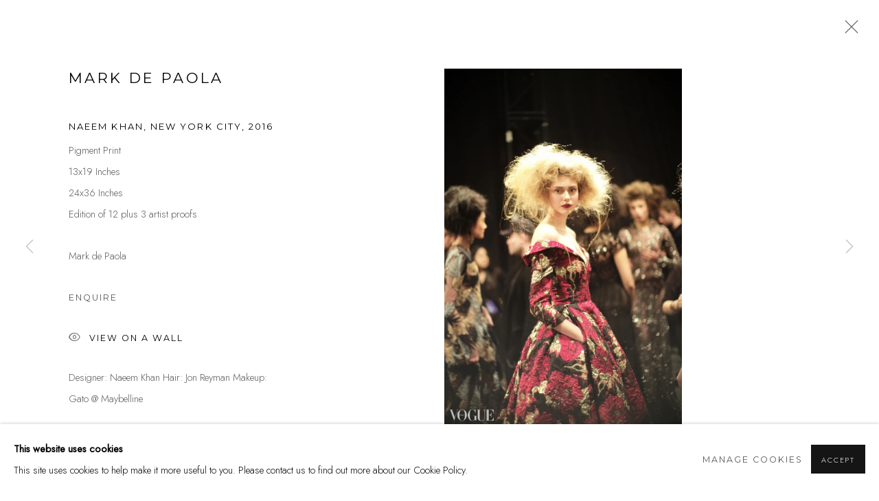

--- FILE ---
content_type: text/html; charset=utf-8
request_url: https://www.depaolapictures.com/artworks/9420-mark-de-paola-naeem-khan-new-york-city-2016/
body_size: 13921
content:



                        
    <!DOCTYPE html>
    <!-- Site by Artlogic - https://artlogic.net -->
    <html lang="en">
        <head>
            <meta charset="utf-8">
            <title>Mark de Paola, Naeem Khan, New York City, 2016 | dePAOLA Pictures</title>
        <meta property="og:site_name" content="dePAOLA Pictures " />
        <meta property="og:title" content="Mark de Paola, Naeem Khan, New York City, 2016" />
        <meta property="og:description" content="Designer: Naeem Khan Hair: Jon Reyman Makeup: Gato @ Maybelline" />
        <meta property="og:image" content="https://artlogic-res.cloudinary.com/w_1600,h_1600,c_limit,f_auto,fl_lossy,q_auto/ws-artlogicwebsite0543/usr/images/artworks/main_image/items/2a/2a13ae6e86974ecabd0ce829ad9ce203/img_2819.jpg" />
        <meta property="og:image:width" content="1600" />
        <meta property="og:image:height" content="1600" />
        <meta property="twitter:card" content="summary_large_image">
        <meta property="twitter:url" content="https://www.depaolapictures.com/artworks/9420-mark-de-paola-naeem-khan-new-york-city-2016/">
        <meta property="twitter:title" content="Mark de Paola, Naeem Khan, New York City, 2016">
        <meta property="twitter:description" content="Designer: Naeem Khan Hair: Jon Reyman Makeup: Gato @ Maybelline">
        <meta property="twitter:text:description" content="Designer: Naeem Khan Hair: Jon Reyman Makeup: Gato @ Maybelline">
        <meta property="twitter:image" content="https://artlogic-res.cloudinary.com/w_1600,h_1600,c_limit,f_auto,fl_lossy,q_auto/ws-artlogicwebsite0543/usr/images/artworks/main_image/items/2a/2a13ae6e86974ecabd0ce829ad9ce203/img_2819.jpg">
        <link rel="canonical" href="https://www.depaolapictures.com/artworks/9420-mark-de-paola-naeem-khan-new-york-city-2016/" />
        <meta name="google" content="notranslate" />
            <meta name="description" content="Designer: Naeem Khan Hair: Jon Reyman Makeup: Gato @ Maybelline" />
            <meta name="publication_date" content="2018-04-27 13:50:01" />
            <meta name="generator" content="Artlogic CMS - https://artlogic.net" />
            
            <meta name="accessibility_version" content="1.1"/>
            
            
                <meta name="viewport" content="width=device-width, minimum-scale=0.5, initial-scale=1.0" />

            

<link rel="icon" href="/images/favicon.ico" type="image/x-icon" />
<link rel="shortcut icon" href="/images/favicon.ico" type="image/x-icon" />

<meta name="application-name" content="dePAOLA Pictures "/>
<meta name="msapplication-TileColor" content="#ffffff"/>
            
            
            
                <link rel="stylesheet" media="print" href="/lib/g/2.0/styles/print.css">
                <link rel="stylesheet" media="print" href="/styles/print.css">

            <script>
            (window.Promise && window.Array.prototype.find) || document.write('<script src="/lib/js/polyfill/polyfill_es6.min.js"><\/script>');
            </script>


            
		<link data-context="helper" rel="stylesheet" type="text/css" href="/lib/webfonts/font-awesome/font-awesome-4.6.3/css/font-awesome.min.css?c=27042050002205&g=0d854d1ea826a0dd49f50cfca3b3e53f"/>
		<link data-context="helper" rel="stylesheet" type="text/css" href="/lib/archimedes/styles/archimedes-frontend-core.css?c=27042050002205&g=0d854d1ea826a0dd49f50cfca3b3e53f"/>
		<link data-context="helper" rel="stylesheet" type="text/css" href="/lib/archimedes/styles/accessibility.css?c=27042050002205&g=0d854d1ea826a0dd49f50cfca3b3e53f"/>
		<link data-context="helper" rel="stylesheet" type="text/css" href="/lib/jquery/1.12.4/plugins/jquery.archimedes-frontend-core-plugins-0.1.css?c=27042050002205&g=0d854d1ea826a0dd49f50cfca3b3e53f"/>
		<link data-context="helper" rel="stylesheet" type="text/css" href="/lib/jquery/1.12.4/plugins/fancybox-2.1.3/jquery.fancybox.css?c=27042050002205&g=0d854d1ea826a0dd49f50cfca3b3e53f"/>
		<link data-context="helper" rel="stylesheet" type="text/css" href="/lib/jquery/1.12.4/plugins/fancybox-2.1.3/jquery.fancybox.artlogic.css?c=27042050002205&g=0d854d1ea826a0dd49f50cfca3b3e53f"/>
		<link data-context="helper" rel="stylesheet" type="text/css" href="/lib/jquery/1.12.4/plugins/slick-1.8.1/slick.css?c=27042050002205&g=0d854d1ea826a0dd49f50cfca3b3e53f"/>
		<link data-context="helper" rel="stylesheet" type="text/css" href="/lib/jquery/plugins/roomview-photo/1.0/jquery.roomview-photo.1.0.css?c=27042050002205&g=0d854d1ea826a0dd49f50cfca3b3e53f"/>
		<link data-context="helper" rel="stylesheet" type="text/css" href="/lib/jquery/plugins/pageload/1.1/jquery.pageload.1.1.css?c=27042050002205&g=0d854d1ea826a0dd49f50cfca3b3e53f"/>
		<link data-context="helper" rel="stylesheet" type="text/css" href="/core/dynamic_base.css?c=27042050002205&g=0d854d1ea826a0dd49f50cfca3b3e53f"/>
		<link data-context="helper" rel="stylesheet" type="text/css" href="/core/dynamic_main.css?c=27042050002205&g=0d854d1ea826a0dd49f50cfca3b3e53f"/>
		<link data-context="helper" rel="stylesheet" type="text/css" href="/core/user_custom.css?c=27042050002205&g=0d854d1ea826a0dd49f50cfca3b3e53f"/>
		<link data-context="helper" rel="stylesheet" type="text/css" href="/core/dynamic_responsive.css?c=27042050002205&g=0d854d1ea826a0dd49f50cfca3b3e53f"/>
		<link data-context="helper" rel="stylesheet" type="text/css" href="/lib/webfonts/artlogic-site-icons/artlogic-site-icons-1.0/artlogic-site-icons.css?c=27042050002205&g=0d854d1ea826a0dd49f50cfca3b3e53f"/>
		<link data-context="helper" rel="stylesheet" type="text/css" href="/lib/jquery/plugins/plyr/3.5.10/plyr.css?c=27042050002205&g=0d854d1ea826a0dd49f50cfca3b3e53f"/>
		<link data-context="helper" rel="stylesheet" type="text/css" href="/lib/styles/fouc_prevention.css?c=27042050002205&g=0d854d1ea826a0dd49f50cfca3b3e53f"/>
<!-- add crtical css to improve performance -->
		<script data-context="helper"  src="/lib/jquery/1.12.4/jquery-1.12.4.min.js?c=27042050002205&g=0d854d1ea826a0dd49f50cfca3b3e53f"></script>
		<script data-context="helper" defer src="/lib/g/2.0/scripts/webpack_import_helpers.js?c=27042050002205&g=0d854d1ea826a0dd49f50cfca3b3e53f"></script>
		<script data-context="helper" defer src="/lib/jquery/1.12.4/plugins/jquery.browser.min.js?c=27042050002205&g=0d854d1ea826a0dd49f50cfca3b3e53f"></script>
		<script data-context="helper" defer src="/lib/jquery/1.12.4/plugins/jquery.easing.min.js?c=27042050002205&g=0d854d1ea826a0dd49f50cfca3b3e53f"></script>
		<script data-context="helper" defer src="/lib/jquery/1.12.4/plugins/jquery.archimedes-frontend-core-plugins-0.1.js?c=27042050002205&g=0d854d1ea826a0dd49f50cfca3b3e53f"></script>
		<script data-context="helper" defer src="/lib/jquery/1.12.4/plugins/jquery.fitvids.js?c=27042050002205&g=0d854d1ea826a0dd49f50cfca3b3e53f"></script>
		<script data-context="helper" defer src="/core/dynamic.js?c=27042050002205&g=0d854d1ea826a0dd49f50cfca3b3e53f"></script>
		<script data-context="helper" defer src="/lib/archimedes/scripts/archimedes-frontend-core.js?c=27042050002205&g=0d854d1ea826a0dd49f50cfca3b3e53f"></script>
		<script data-context="helper" defer src="/lib/archimedes/scripts/archimedes-frontend-modules.js?c=27042050002205&g=0d854d1ea826a0dd49f50cfca3b3e53f"></script>
		<script data-context="helper" type="module"  traceurOptions="--async-functions" src="/lib/g/2.0/scripts/galleries_js_loader__mjs.js?c=27042050002205&g=0d854d1ea826a0dd49f50cfca3b3e53f"></script>
		<script data-context="helper" defer src="/lib/g/2.0/scripts/feature_panels.js?c=27042050002205&g=0d854d1ea826a0dd49f50cfca3b3e53f"></script>
		<script data-context="helper" defer src="/lib/g/themes/aperture/2.0/scripts/script.js?c=27042050002205&g=0d854d1ea826a0dd49f50cfca3b3e53f"></script>
		<script data-context="helper" defer src="/lib/archimedes/scripts/json2.js?c=27042050002205&g=0d854d1ea826a0dd49f50cfca3b3e53f"></script>
		<script data-context="helper" defer src="/lib/archimedes/scripts/shop.js?c=27042050002205&g=0d854d1ea826a0dd49f50cfca3b3e53f"></script>
		<script data-context="helper" defer src="/lib/archimedes/scripts/recaptcha.js?c=27042050002205&g=0d854d1ea826a0dd49f50cfca3b3e53f"></script>
            
            

            
                


    <script>
        function get_cookie_preference(category) {
            result = false;
            try {
                var cookie_preferences = localStorage.getItem('cookie_preferences') || "";
                if (cookie_preferences) {
                    cookie_preferences = JSON.parse(cookie_preferences);
                    if (cookie_preferences.date) {
                        var expires_on = new Date(cookie_preferences.date);
                        expires_on.setDate(expires_on.getDate() + 365);
                        console.log('cookie preferences expire on', expires_on.toISOString());
                        var valid = expires_on > new Date();
                        if (valid && cookie_preferences.hasOwnProperty(category) && cookie_preferences[category]) {
                            result = true;
                        }
                    }
                }
            }
            catch(e) {
                console.warn('get_cookie_preference() failed');
                return result;
            }
            return result;
        }

        window.google_analytics_init = function(page){
            var collectConsent = true;
            var useConsentMode = false;
            var analyticsProperties = ['UA-203013170-2'];
            var analyticsCookieType = 'statistics';
            var disableGa = false;
            var sendToArtlogic = true;
            var artlogicProperties = {
                'UA': 'UA-157296318-1',
                'GA': 'G-GLQ6WNJKR5',
            };

            analyticsProperties = analyticsProperties.concat(Object.values(artlogicProperties));

            var uaAnalyticsProperties = analyticsProperties.filter((p) => p.startsWith('UA-'));
            var ga4AnalyticsProperties = analyticsProperties.filter((p) => p.startsWith('G-')).concat(analyticsProperties.filter((p) => p.startsWith('AW-')));

            if (collectConsent) {
                disableGa = !get_cookie_preference(analyticsCookieType);

                for (var i=0; i < analyticsProperties.length; i++){
                    var key = 'ga-disable-' + analyticsProperties[i];

                    window[key] = disableGa;
                }

                if (disableGa) {
                    if (document.cookie.length) {
                        var cookieList = document.cookie.split(/; */);

                        for (var i=0; i < cookieList.length; i++) {
                            var splitCookie = cookieList[i].split('='); //this.split('=');

                            if (splitCookie[0].indexOf('_ga') == 0 || splitCookie[0].indexOf('_gid') == 0 || splitCookie[0].indexOf('__utm') == 0) {
                                //h.deleteCookie(splitCookie[0]);
                                var domain = location.hostname;
                                var cookie_name = splitCookie[0];
                                document.cookie =
                                    cookie_name + "=" + ";path=/;domain="+domain+";expires=Thu, 01 Jan 1970 00:00:01 GMT";
                                // now delete the version without a subdomain
                                domain = domain.split('.');
                                domain.shift();
                                domain = domain.join('.');
                                document.cookie =
                                    cookie_name + "=" + ";path=/;domain="+domain+";expires=Thu, 01 Jan 1970 00:00:01 GMT";
                            }
                        }
                    }
                }
            }

            if (uaAnalyticsProperties.length) {
                (function(i,s,o,g,r,a,m){i['GoogleAnalyticsObject']=r;i[r]=i[r]||function(){
                (i[r].q=i[r].q||[]).push(arguments)},i[r].l=1*new Date();a=s.createElement(o),
                m=s.getElementsByTagName(o)[0];a.async=1;a.src=g;m.parentNode.insertBefore(a,m)
                })(window,document,'script','//www.google-analytics.com/analytics.js','ga');


                if (!disableGa) {
                    var anonymizeIps = false;

                    for (var i=0; i < uaAnalyticsProperties.length; i++) {
                        var propertyKey = '';

                        if (i > 0) {
                            propertyKey = 'tracker' + String(i + 1);
                        }

                        var createArgs = [
                            'create',
                            uaAnalyticsProperties[i],
                            'auto',
                        ];

                        if (propertyKey) {
                            createArgs.push({'name': propertyKey});
                        }

                        ga.apply(null, createArgs);

                        if (anonymizeIps) {
                            ga('set', 'anonymizeIp', true);
                        }

                        var pageViewArgs = [
                            propertyKey ? propertyKey + '.send' : 'send',
                            'pageview'
                        ]

                        if (page) {
                            pageViewArgs.push(page)
                        }

                        ga.apply(null, pageViewArgs);
                    }

                    if (sendToArtlogic) {
                        ga('create', 'UA-157296318-1', 'auto', {'name': 'artlogic_tracker'});

                        if (anonymizeIps) {
                            ga('set', 'anonymizeIp', true);
                        }

                        var pageViewArgs = [
                            'artlogic_tracker.send',
                            'pageview'
                        ]

                        if (page) {
                            pageViewArgs.push(page)
                        }

                        ga.apply(null, pageViewArgs);
                    }
                }
            }

            if (ga4AnalyticsProperties.length) {
                if (!disableGa || useConsentMode) {
                    (function(d, script) {
                        script = d.createElement('script');
                        script.type = 'text/javascript';
                        script.async = true;
                        script.src = 'https://www.googletagmanager.com/gtag/js?id=' + ga4AnalyticsProperties[0];
                        d.getElementsByTagName('head')[0].appendChild(script);
                    }(document));

                    window.dataLayer = window.dataLayer || [];
                    window.gtag = function (){dataLayer.push(arguments);}
                    window.gtag('js', new Date());

                    if (useConsentMode) {
                        gtag('consent', 'default', {
                            'ad_storage': 'denied',
                            'analytics_storage': 'denied',
                            'functionality_storage': 'denied',
                            'personalization_storage': 'denied',
                            'security': 'denied',
                        });

                        if (disableGa) {
                            // If this has previously been granted, it will need set back to denied (ie on cookie change)
                            gtag('consent', 'update', {
                                'analytics_storage': 'denied',
                            });
                        } else {
                            gtag('consent', 'update', {
                                'analytics_storage': 'granted',
                            });
                        }
                    }

                    for (var i=0; i < ga4AnalyticsProperties.length; i++) {
                        window.gtag('config', ga4AnalyticsProperties[i]);
                    }

                }
            }
        }

        var waitForPageLoad = true;

        if (waitForPageLoad) {
            window.addEventListener('load', function() {
                window.google_analytics_init();
                window.archimedes.archimedes_core.analytics.init();
            });
        } else {
            window.google_analytics_init();
        }
    </script>

            
            
            
            <noscript> 
                <style>
                    body {
                        opacity: 1 !important;
                    }
                </style>
            </noscript>
        </head>
        
        
        
        <body class="section-artworks page-artworks site-responsive responsive-top-size-1023 responsive-nav-slide-nav responsive-nav-side-position-fullscreen responsive-layout-forced-lists responsive-layout-forced-image-lists responsive-layout-forced-tile-lists analytics-track-all-links site-lib-version-2-0 scroll_sub_nav_enabled responsive_src_image_sizing hero_heading_title_position_overlay page-param-9420-mark-de-paola-naeem-khan-new-york-city-2016 page-param-id-9420 page-param-type-artwork_id  layout-fixed-header site-type-template pageload-ajax-navigation-active layout-animation-enabled layout-lazyload-enabled" data-viewport-width="1024" data-site-name="artlogicwebsite0543" data-pathname="/artworks/9420-mark-de-paola-naeem-khan-new-york-city-2016/"
    style="opacity: 0;"

>
            <script>document.getElementsByTagName('body')[0].className+=' browser-js-enabled';</script>
            


            
            






        <div id="responsive_slide_nav_content_wrapper">

    <div id="container">

        
    


    <div class="header-fixed-wrapper">
    <header id="header" class="clearwithin header_fixed header_hide_border   header_layout_left">
        <div class="inner clearwithin">

            


<div id="logo" class=" user-custom-logo-image"><a href="/">dePAOLA Pictures </a></div>


            
                <div id="skiplink-container">
                    <div>
                        <a href="#main_content" class="skiplink">Skip to main content</a>
                    </div>
                </div>
            
        
            <div class="header-ui-wrapper">

                    <div id="responsive_slide_nav_wrapper" class="mobile_menu_align_center" data-nav-items-animation-delay>
                        <div id="responsive_slide_nav_wrapper_inner" data-responsive-top-size=1023>
                        
                            <nav id="top_nav" aria-label="Main site" class="navigation noprint clearwithin">
                                
<div id="top_nav_reveal" class="hidden"><ul><li><a href="#" role="button" aria-label="Close">Menu</a></li></ul></div>

        <ul class="topnav">
		<li class="topnav-filepath- topnav-label-home topnav-id-1"><a href="/" aria-label="Link to dePAOLA Pictures Home page">Home</a></li>
		<li class="topnav-filepath-about topnav-label-about topnav-id-23"><a href="/about/" aria-label="Link to dePAOLA Pictures About page">About</a></li>
		<li class="topnav-filepath-fashion-stills topnav-label-fashion-beauty topnav-id-24"><a href="/fashion-stills/" aria-label="Link to dePAOLA Pictures Fashion/Beauty page">Fashion/Beauty</a></li>
		<li class="topnav-filepath-artworks topnav-label-artworks topnav-id-12 active"><a href="/artworks/" aria-label="Link to dePAOLA Pictures Artworks page (current nav item)">Artworks</a></li>
		<li class="topnav-filepath-exhibitions topnav-label-exhibitions topnav-id-13"><a href="/exhibitions/" aria-label="Link to dePAOLA Pictures Exhibitions page">Exhibitions</a></li>
		<li class="topnav-filepath-publications topnav-label-publications topnav-id-16"><a href="/publications/" aria-label="Link to dePAOLA Pictures Publications page">Publications</a></li>
		<li class="topnav-filepath-motion-picture topnav-label-motion-picture topnav-id-25"><a href="/motion-picture/" aria-label="Link to dePAOLA Pictures Motion Picture page">Motion Picture</a></li>
		<li class="topnav-filepath-commercials topnav-label-commercials topnav-id-32"><a href="/commercials/" aria-label="Link to dePAOLA Pictures Commercials page">Commercials</a></li>
		<li class="topnav-filepath-contact topnav-label-contact topnav-id-20"><a href="/contact/" aria-label="Link to dePAOLA Pictures Contact page">Contact</a></li>
		<li class="topnav-filepath-nude-in-the-landscape-one-on-one-masterclass-2024-2025 topnav-label-nude-in-the-landscape-one-on-one-masterclass-2024-2025 topnav-id-37 last"><a href="/nude-in-the-landscape-one-on-one-masterclass-2024-2025/" aria-label="Link to dePAOLA Pictures Nude In The Landscape - One on One Masterclass 2024-2025 page">Nude In The Landscape - One on One Masterclass 2024-2025</a></li>
	</ul>


                                
                                



                                
                            </nav>
                            <div class="header_social_links_mobile clearwithin">
                                <div id="instagram" class="social_links_item"><a href="https://www.instagram.com/depaolapictures/" class=""><span class="social_media_icon instagram"></span>Instagram<span class="screen-reader-only">, opens in a new tab.</span></a></div>
                            </div>
                        
                        </div>
                    </div>
                

                <div class="header-icons-wrapper  active social-links-active cart-icon-active">
                    
                    

                        



<!--excludeindexstart-->
<div id="store_cart_widget" class="">
    <div class="store_cart_widget_inner">
        <div id="scw_heading"><a href="/store/basket/" class="scw_checkout_link">Cart</a></div>
        <div id="scw_items">
            <a href="/store/basket/" aria-label="Your store basket is empty" data-currency="&#36;">
                <span class="scw_total_items"><span class="scw_total_count">0</span><span class="scw_total_items_text"> items</span></span>
               

                    <span class="scw_total_price">
                        <span class="scw_total_price_currency widget_currency">&#36;</span>
                        <span class="scw_total_price_amount widget_total_price" 
                                data-cart_include_vat_in_price="False" 
                                data-total_price_without_vat_in_base_currency="0" 
                                data-total_price_with_vat_in_base_currency="0"
                                data-conversion_rate='{"JPY": {"conversion_rate": 158.1045020228975, "name": "&yen;", "stripe_code": "jpy"}, "USD": {"conversion_rate": 1.0, "name": "&#36;", "stripe_code": "usd"}, "HKD": {"conversion_rate": 7.800034432297495, "name": "HK&#36;", "stripe_code": "hkd"}, "EUR": {"conversion_rate": 0.860807437376259, "name": "&euro;", "stripe_code": "eur"}}'
                                data-count="0">
                        </span>
                    </span>
      
                
            </a>
        </div>
        <div id="scw_checkout">
            <div class="scw_checkout_button"><a href="/store/basket/" class="scw_checkout_link">Checkout</a></div>
        </div>
            <div id="scw_popup" class="hidden scw_popup_always_show">
                <div id="scw_popup_inner">
                    <h3>Item added to cart</h3>
                    <div id="scw_popup_buttons_container">
                        <div class="button"><a href="/store/basket/">View cart & checkout</a></div>
                        <div id="scw_popup_close" class="link"><a href="#">Continue shopping</a></div>
                    </div>
                    <div class="clear"></div>
                </div>
            </div>
        
    </div>
</div>
<!--excludeindexend-->

                    
                        <div class="header_social_links_desktop clearwithin">
                            <div id="instagram" class="social_links_item"><a href="https://www.instagram.com/depaolapictures/" class=""><span class="social_media_icon instagram"></span>Instagram<span class="screen-reader-only">, opens in a new tab.</span></a></div>
                        </div>
     
                        <div id="slide_nav_reveal" tabindex="0" role="button">Menu</div>
                </div>
                
                

                



                

                
            </div>
        </div>
        



    </header>
    </div>



        

        <div id="main_content" role="main" class="clearwithin">
            <!--contentstart-->
            







<div class="artworks-page-detail-view-container artworks-page-container ">

    <div class="artworks-header heading_wrapper clearwithin ">
        
        <div id="h1_wrapper">
            <h1>
                    <a href="/artworks/">Artworks</a>
            </h1>
                <div class="subtitle">A Comprehensive Selection of Mark de Paola's Fine Art Work</div>
        </div>
       
            



    <div id="sub_nav" class="navigation clearwithin" role="navigation" aria-label="Artwork categories">
        <div class="inner">
            <ul>
                    
                    <li class="active artwork-category-link-all"><a href="/artworks/" aria-label="All (current nav item)">All</a></li>
                    
                        <li class="artwork-category-link-paris,-march-2020">
                            <a href="/artworks/categories/9/" >Paris, March 2020</a>
                        </li>
                    
                        <li class="artwork-category-link-vintage">
                            <a href="/artworks/categories/10/" >VINTAGE</a>
                        </li>
                    
                        <li class="artwork-category-link-60-seconds">
                            <a href="/artworks/categories/1/" >60 Seconds</a>
                        </li>
                    
                        <li class="artwork-category-link-recent-work">
                            <a href="/artworks/categories/4/" >Recent Work</a>
                        </li>
                    
                        <li class="artwork-category-link-you">
                            <a href="/artworks/categories/2/" >You</a>
                        </li>
                    
                        <li class="artwork-category-link-feral">
                            <a href="/artworks/categories/3/" >Feral</a>
                        </li>
                    
                        <li class="artwork-category-link-art-of-backstage">
                            <a href="/artworks/categories/5/" >Art of Backstage</a>
                        </li>
            </ul>
        </div>
    </div>


        
    </div>
    

        <div class="subsection-artworks-detail-view">

            
            




















    
    
    

    
    










<div class="artwork_detail_wrapper site-popup-enabled-content"
     data-pageload-popup-fallback-close-path="/artworks/">

    <div id="image_gallery" 
         class="clearwithin record-layout-standard artwork image_gallery_has_caption image_gallery_has_related_artworks" 
         
         data-search-record-type="artworks" data-search-record-id="9420"
    >

            <div class="draginner">
            <div id="image_container_wrapper">
        
        <div id="image_container"
             class=" "
             data-record-type="artwork">


                    
                        

                            
                            <div class="item">
                                <span class="image" data-width="853" data-height="1280">

                                    <img src="[data-uri]"

                                         data-src="https://artlogic-res.cloudinary.com/w_1600,h_1600,c_limit,f_auto,fl_lossy,q_auto/ws-artlogicwebsite0543/usr/images/artworks/main_image/items/2a/2a13ae6e86974ecabd0ce829ad9ce203/img_2819.jpg"

                                         alt="Mark de Paola, Naeem Khan, New York City, 2016"

                                         class="roomview-image roomview-photo-image "
                                        data-roomview-id="artwork-9420-main_image" data-roomview-artwork-cm-width="48.26" data-roomview-custom-config='{"wall_type": "standard", "floor_type": "standard", "furniture_type": "chair"}' />

                                    </span>

                            </span>
                            </div>


        </div>
            </div>

        <div id="content_module" class="clearwithin">

                <div class="artwork_details_wrapper clearwithin  ">



                    

                        <h1 class="artist">
                                Mark de Paola
                        </h1>


                            <div class="subtitle">
                                <span class="title">Naeem Khan, New York City</span><span class="comma">, </span><span class="year">2016</span>
                            </div>


                                    <div class="detail_view_module detail_view_module_artwork_caption prose">
                                        <div class="medium">Pigment Print</div><div class="dimensions">13x19 Inches<br/>
24x36 Inches</div><div class="edition_details">Edition of 12 plus 3 artist proofs</div>
                                    </div>
                                <div class="detail_view_module detail_view_module_copyright_line">
                                        <div class="copyright_line">
                                            Mark de Paola
                                        </div>
                                </div>











                                <div class="enquire">
            <!--excludeindexstart-->
            <div class="enquire_button_container clearwithin ">
                <div class="link"><a href="javascript:void(0)" role="button" class="website_contact_form link-no-ajax" data-contact-form-stock-number="" data-contact-form-item-table="artworks" data-contact-form-item-id="9420" data-contact-form-details="%3Cdiv%20class%3D%22artist%22%3EMark%20de%20Paola%3C/div%3E%3Cdiv%20class%3D%22title_and_year%22%3E%3Cspan%20class%3D%22title_and_year_title%22%3ENaeem%20Khan%2C%20New%20York%20City%3C/span%3E%2C%20%3Cspan%20class%3D%22title_and_year_year%22%3E2016%3C/span%3E%3C/div%3E%3Cdiv%20class%3D%22medium%22%3EPigment%20Print%3C/div%3E%3Cdiv%20class%3D%22dimensions%22%3E13x19%20Inches%3Cbr/%3E%0A24x36%20Inches%3C/div%3E%3Cdiv%20class%3D%22edition_details%22%3EEdition%20of%2012%20plus%203%20artist%20proofs%3C/div%3E" data-contact-form-image="https://artlogic-res.cloudinary.com/w_75,h_75,c_fill,f_auto,fl_lossy,q_auto/ws-artlogicwebsite0543/usr/images/artworks/main_image/items/2a/2a13ae6e86974ecabd0ce829ad9ce203/img_2819.jpg" data-contact-form-hide-context="" data-contact-form-to="" data-contact-form-to-bcc=""   data-contact-form-artist-interest="Mark de Paola" data-contact-form-artwork-interest="Naeem Khan, New York City">Enquire</a></div>
                <div class="enquire_link_simple_artwork_details hidden">%3Cdiv%20class%3D%22artist%22%3EMark%20de%20Paola%3C/div%3E%3Cdiv%20class%3D%22title_and_year%22%3E%3Cspan%20class%3D%22title_and_year_title%22%3ENaeem%20Khan%2C%20New%20York%20City%3C/span%3E%2C%20%3Cspan%20class%3D%22title_and_year_year%22%3E2016%3C/span%3E%3C/div%3E%3Cdiv%20class%3D%22medium%22%3EPigment%20Print%3C/div%3E%3Cdiv%20class%3D%22dimensions%22%3E13x19%20Inches%3Cbr/%3E%0A24x36%20Inches%3C/div%3E%3Cdiv%20class%3D%22edition_details%22%3EEdition%20of%2012%20plus%203%20artist%20proofs%3C/div%3E</div>
            </div>
            <!--excludeindexend-->
        </div>






                    <!--excludeindexstart-->
                    <div class="clear"></div>
                    


                    <div class="visualisation-tools horizontal-view">



                            <div class="detail_view_module detail_view_module_roomview">

                                <div class="roomview-buttons-wrapper clearwithin thumbnails">
                    <div class="link">
                        <div class="roomview-button-custom" data-roomview-id="artwork-9420-main_image">
                            <a href="#">
                                <span class="artlogic-social-icon-eye-thin"></span>View on a Wall
                            </a>
                        </div>
                    </div>
                    <ul><li>
                            <div class="link">
                                <div class="roomview-button roomview-photo-button" data-roomview-id="artwork-9420-main_image"  data-scene-image="/lib/jquery/plugins/roomview-photo/1.0/images/presets/sofa.jpg" data-hang-y="0.5" data-scene-scale-width="200.00" data-scene-image-width="2500" data-scene-image-height="1578" data-scene-position='{"height":"0.558","width":"0.464","left":"0.263","top":"0.019","cropper_data":{"x":236.27225079113924,"y":10.764932753164556,"width":417.3669897151899,"height":317.0114715189873,"rotate":0}}' data-disable-auto-zoom="" data-prev-id=roomview-button-9420-4 data-next-id=roomview-button-9420-2>
                                    <a id="roomview-button-9420-1" href="#">
                                        <img src="/lib/jquery/plugins/roomview-photo/1.0/images/presets/sofa_thumb.jpg" />
                                        <span class="button-icon artlogic-social-icon-eye-thin"></span><span class="button-text">View on a Wall</span>
                                    </a>
                                    <span class="roomview-scene-loader-wrapper">
                                        <svg class="loader" viewBox="25 25 50 50"><circle class="path" cx="50" cy="50" r="20" fill="none" stroke-width="3" stroke-miterlimit="10"></circle></svg>
                                    </span>
                                </div>
                            </div>
                        </li><li>
                            <div class="link">
                                <div class="roomview-button roomview-photo-button" data-roomview-id="artwork-9420-main_image"  data-scene-image="/lib/jquery/plugins/roomview-photo/1.0/images/presets/sofa2.jpg" data-hang-y="0.5" data-scene-scale-width="350.00" data-scene-image-width="2500" data-scene-image-height="1578" data-scene-position='{"height":"0.601","width":"0.546","left":"0.209","top":"0.004","cropper_data":{"x":187.734375,"y":2.1625791139240214,"width":491.7380340189873,"height":341.3582871835443,"rotate":0}}' data-disable-auto-zoom="" data-prev-id=roomview-button-9420-1 data-next-id=roomview-button-9420-3>
                                    <a id="roomview-button-9420-2" href="#">
                                        <img src="/lib/jquery/plugins/roomview-photo/1.0/images/presets/sofa2_thumb.jpg" />
                                        <span class="button-icon artlogic-social-icon-eye-thin"></span><span class="button-text">View on a Wall</span>
                                    </a>
                                    <span class="roomview-scene-loader-wrapper">
                                        <svg class="loader" viewBox="25 25 50 50"><circle class="path" cx="50" cy="50" r="20" fill="none" stroke-width="3" stroke-miterlimit="10"></circle></svg>
                                    </span>
                                </div>
                            </div>
                        </li><li>
                            <div class="link">
                                <div class="roomview-button roomview-photo-button" data-roomview-id="artwork-9420-main_image"  data-scene-image="/lib/jquery/plugins/roomview-photo/1.0/images/presets/sofa3.jpg" data-hang-y="0.5" data-scene-scale-width="100.00" data-scene-image-width="2500" data-scene-image-height="1578" data-scene-position='{"height":"0.685","width":"0.519","left":"0.189","top":"0.000","cropper_data":{"x":169.9782436708861,"y":0,"width":467.31111550632914,"height":389.2106408227848,"rotate":0}}' data-disable-auto-zoom="" data-prev-id=roomview-button-9420-2 data-next-id=roomview-button-9420-4>
                                    <a id="roomview-button-9420-3" href="#">
                                        <img src="/lib/jquery/plugins/roomview-photo/1.0/images/presets/sofa3_thumb.jpg" />
                                        <span class="button-icon artlogic-social-icon-eye-thin"></span><span class="button-text">View on a Wall</span>
                                    </a>
                                    <span class="roomview-scene-loader-wrapper">
                                        <svg class="loader" viewBox="25 25 50 50"><circle class="path" cx="50" cy="50" r="20" fill="none" stroke-width="3" stroke-miterlimit="10"></circle></svg>
                                    </span>
                                </div>
                            </div>
                        </li><li>
                            <div class="link">
                                <div class="roomview-button roomview-photo-button" data-roomview-id="artwork-9420-main_image"  data-scene-image="/lib/jquery/plugins/roomview-photo/1.0/images/presets/desk.jpg" data-hang-y="0.5" data-scene-scale-width="100.00" data-scene-image-width="2500" data-scene-image-height="1578" data-scene-position='{"height":"0.567","width":"0.450","left":"0.229","top":"0.004","cropper_data":{"x":205.95332278481013,"y":2.251582278480983,"width":404.6929390822785,"height":321.9822982594937,"rotate":0}}' data-disable-auto-zoom="" data-prev-id=roomview-button-9420-3 data-next-id=roomview-button-9420-1>
                                    <a id="roomview-button-9420-4" href="#">
                                        <img src="/lib/jquery/plugins/roomview-photo/1.0/images/presets/desk_thumb.jpg" />
                                        <span class="button-icon artlogic-social-icon-eye-thin"></span><span class="button-text">View on a Wall</span>
                                    </a>
                                    <span class="roomview-scene-loader-wrapper">
                                        <svg class="loader" viewBox="25 25 50 50"><circle class="path" cx="50" cy="50" r="20" fill="none" stroke-width="3" stroke-miterlimit="10"></circle></svg>
                                    </span>
                                </div>
                            </div>
                        </li></ul><div class="roomview-photo-close"><span class="artlogic-social-icon-close-thin"></span></div></div>


                            </div>

                    </div>
                    <!--excludeindexend-->



                        

                    <div id="artwork_description_container" class="detail_view_module">
                        <div id="artwork_description" class="description prose">
                                Designer: Naeem Khan
Hair: Jon Reyman
Makeup: Gato @ Maybelline
                        </div>
                    </div>

                <div id="artwork_description2_reveal_button" class="link detail_view_module">
                    <a href="#"
                       role="button"
                       aria-expanded="false"
                       aria-label="Reveal more details about this work">Read more</a>
                </div>

                <div id="artwork_description_2" class="hidden" tabindex=-1>
                    <div class="detail_view_module prose">
                                                    <p>Designer: Naeem Khan</p>
<p>Lead Makeup: Gato for Maybelline</p>
<p>Lead Hair: Jon Reyman</p>
<p>&nbsp;</p>
<p><em>Art of Backstage</em>&nbsp;documents the primal backstage environment of New York, London, and Milan fashion week. The series has since been exhibited at the Leica Gallery Ginza Six in Tokyo, the 7th Dali International Photo Festival in Dali, China, Caelum Gallery NYC, and the Leica Gallery Soho in New York City.<span class="Apple-converted-space">&nbsp;</span></p>
                    </div>





                    <div id="artwork_description2_hide_button" class="link detail_view_module hidden">
                        <a href="#" role="button"   aria-expanded="true">Close full details</a>
                    </div>
                </div>






            
    <div class="detail_view_module prose artwork-description__exhibitions">
            <h3>Exhibitions</h3>
            <p>Art of Backstage (2019) Leica Store New York Soho, New York City</p>
<p>Art of Backstage (2017) International Dali Photography Festival in Dali, China</p>
<p>&nbsp;</p>
    </div>













            
    <div class="detail_view_module prose artwork-description__publications">
            <h3>Publications</h3>
            <p>Five Years and Sixty Seconds (2020) Published by Brilliant</p>
    </div>










                            <!--excludeindexstart-->

                            



    <script>
        var addthis_config = {
            data_track_addressbar: false,
            services_exclude: 'print, gmail, stumbleupon, more, google',
            ui_click: true, data_ga_tracker: 'UA-203013170-2',
            data_ga_property: 'UA-203013170-2',
            data_ga_social: true,
            ui_use_css: true,
            data_use_cookies_ondomain: false,
            data_use_cookies: false
        };

    </script>
    <div class="social_sharing_wrap not-prose clearwithin">


        

        

        <div class="link share_link popup_vertical_link  retain_dropdown_dom_position" data-link-type="share_link">
            <a href="#" role="button" aria-haspopup="true" aria-expanded="false">Share</a>

                
                <div id="social_sharing" class="social_sharing popup_links_parent">
                <div id="relative_social_sharing" class="relative_social_sharing">
                <div id="social_sharing_links" class="social_sharing_links popup_vertical dropdown_closed addthis_toolbox popup_links">
                        <ul>
                        
                            
                                <li class="social_links_item">
                                    <a href="https://www.facebook.com/sharer.php?u=http://www.depaolapictures.com/artworks/9420-mark-de-paola-naeem-khan-new-york-city-2016/" target="_blank" class="addthis_button_facebook">
                                        <span class="add_this_social_media_icon facebook"></span>Facebook
                                    </a>
                                </li>
                            
                                <li class="social_links_item">
                                    <a href="https://x.com/share?url=http://www.depaolapictures.com/artworks/9420-mark-de-paola-naeem-khan-new-york-city-2016/" target="_blank" class="addthis_button_x">
                                        <span class="add_this_social_media_icon x"></span>X
                                    </a>
                                </li>
                            
                                <li class="social_links_item">
                                    <a href="https://www.pinterest.com/pin/create/button/?url=https%3A//www.depaolapictures.com/artworks/9420-mark-de-paola-naeem-khan-new-york-city-2016/&media=&description=Mark%20de%20Paola%2C%20Naeem%20Khan%2C%20New%20York%20City%2C%202016" target="_blank" class="addthis_button_pinterest_share">
                                        <span class="add_this_social_media_icon pinterest"></span>Pinterest
                                    </a>
                                </li>
                            
                                <li class="social_links_item">
                                    <a href="https://www.tumblr.com/share/link?url=http://www.depaolapictures.com/artworks/9420-mark-de-paola-naeem-khan-new-york-city-2016/" target="_blank" class="addthis_button_tumblr">
                                        <span class="add_this_social_media_icon tumblr"></span>Tumblr
                                    </a>
                                </li>
                            
                                <li class="social_links_item">
                                    <a href="mailto:?subject=Mark%20de%20Paola%2C%20Naeem%20Khan%2C%20New%20York%20City%2C%202016&body= http://www.depaolapictures.com/artworks/9420-mark-de-paola-naeem-khan-new-york-city-2016/" target="_blank" class="addthis_button_email">
                                        <span class="add_this_social_media_icon email"></span>Email
                                    </a>
                                </li>
                        </ul>
                </div>
                </div>
                </div>
                
        

        </div>



    </div>


                        
        <div class="page_stats pagination_controls" id="page_stats_0">
            <div class="ps_links">
                    <div class="ps_item pagination_controls_prev"><a href="/artworks/9435-mark-de-paola-david-koma-2016/"
                                                                     class="ps_link ps_previous focustrap-ignore">Previous</a>
                    </div>
                <div class="ps_item sep">|</div>
                    <div class="ps_item pagination_controls_next"><a href="/artworks/9432-mark-de-paola-oscar-de-la-renta-los-angeles-2.0-2016/"
                                                                     class="ps_link ps_next focustrap-ignore">Next</a>
                    </div>
            </div>
            <div class="ps_pages">
                <div class="ps_pages_indented">
                    <div class="ps_page_number">156&nbsp;</div>
                    <div class="left">of
                        &nbsp;177</div>
                </div>
            </div>
            <div class="clear"></div>
        </div>


                            <!--excludeindexend-->



                </div>
        </div>



        
    
            <!--excludeindexstart-->
            <div id="image_related">
                <div class="subheading"><span>Related artworks</span></div>
                
                



<div class="records_list grid_dynamic_layout_artworks collapse_single_column  gd_no_of_columns_4 image_list clearwithin" >
    <ul>
            
            <li class="item"
                data-width="1333" data-height="2000" data-record-type="artwork"  data-category-art-of-backstage="">
                    <a href="/artworks/9458-mark-de-paola-prabal-gurung-ss22-2021/">
                    <span class="image"><span class="">
                        
                        
                        <img src="[data-uri]" class="artwork-image-desktop"  data-roomview-artwork-cm-width=""  data-responsive-src="{'750': 'https://artlogic-res.cloudinary.com/w_750,c_limit,f_auto,fl_lossy,q_auto/ws-artlogicwebsite0543/usr/images/artworks/main_image/items/77/7797b89fea8d47e1b8fca863e0cf17ab/l1030389.jpg', '850': 'https://artlogic-res.cloudinary.com/w_850,c_limit,f_auto,fl_lossy,q_auto/ws-artlogicwebsite0543/usr/images/artworks/main_image/items/77/7797b89fea8d47e1b8fca863e0cf17ab/l1030389.jpg', '650': 'https://artlogic-res.cloudinary.com/w_650,c_limit,f_auto,fl_lossy,q_auto/ws-artlogicwebsite0543/usr/images/artworks/main_image/items/77/7797b89fea8d47e1b8fca863e0cf17ab/l1030389.jpg', '1600': 'https://artlogic-res.cloudinary.com/w_1600,c_limit,f_auto,fl_lossy,q_auto/ws-artlogicwebsite0543/usr/images/artworks/main_image/items/77/7797b89fea8d47e1b8fca863e0cf17ab/l1030389.jpg', '1200': 'https://artlogic-res.cloudinary.com/w_1200,c_limit,f_auto,fl_lossy,q_auto/ws-artlogicwebsite0543/usr/images/artworks/main_image/items/77/7797b89fea8d47e1b8fca863e0cf17ab/l1030389.jpg', '345': 'https://artlogic-res.cloudinary.com/w_345,c_limit,f_auto,fl_lossy,q_auto/ws-artlogicwebsite0543/usr/images/artworks/main_image/items/77/7797b89fea8d47e1b8fca863e0cf17ab/l1030389.jpg', '470': 'https://artlogic-res.cloudinary.com/w_470,c_limit,f_auto,fl_lossy,q_auto/ws-artlogicwebsite0543/usr/images/artworks/main_image/items/77/7797b89fea8d47e1b8fca863e0cf17ab/l1030389.jpg', '3000': 'https://artlogic-res.cloudinary.com/w_3000,c_limit,f_auto,fl_lossy,q_auto/ws-artlogicwebsite0543/usr/images/artworks/main_image/items/77/7797b89fea8d47e1b8fca863e0cf17ab/l1030389.jpg', '2400': 'https://artlogic-res.cloudinary.com/w_2400,c_limit,f_auto,fl_lossy,q_auto/ws-artlogicwebsite0543/usr/images/artworks/main_image/items/77/7797b89fea8d47e1b8fca863e0cf17ab/l1030389.jpg', '2600': 'https://artlogic-res.cloudinary.com/w_2600,c_limit,f_auto,fl_lossy,q_auto/ws-artlogicwebsite0543/usr/images/artworks/main_image/items/77/7797b89fea8d47e1b8fca863e0cf17ab/l1030389.jpg', '2800': 'https://artlogic-res.cloudinary.com/w_2800,c_limit,f_auto,fl_lossy,q_auto/ws-artlogicwebsite0543/usr/images/artworks/main_image/items/77/7797b89fea8d47e1b8fca863e0cf17ab/l1030389.jpg', '1400': 'https://artlogic-res.cloudinary.com/w_1400,c_limit,f_auto,fl_lossy,q_auto/ws-artlogicwebsite0543/usr/images/artworks/main_image/items/77/7797b89fea8d47e1b8fca863e0cf17ab/l1030389.jpg', '1000': 'https://artlogic-res.cloudinary.com/w_1000,c_limit,f_auto,fl_lossy,q_auto/ws-artlogicwebsite0543/usr/images/artworks/main_image/items/77/7797b89fea8d47e1b8fca863e0cf17ab/l1030389.jpg'}"  data-roomview-id="artwork-9458"  data-src="https://artlogic-res.cloudinary.com/w_600,c_limit,f_auto,fl_lossy,q_auto/ws-artlogicwebsite0543/usr/images/artworks/main_image/items/77/7797b89fea8d47e1b8fca863e0cf17ab/l1030389.jpg" alt="Mark de Paola, Prabal Gurung SS22, 2021"  />
                    </span></span>
                    </a>
                    <div class="content">

                        <span class="title"><span class="title">Prabal Gurung SS22<span class="title_comma"><span class="comma">, </span></span></span><span class="year">2021</span></span>


                            








                    </div>


                    </a>
            </li><!--
            
            --><li class="item"
                data-width="1333" data-height="2000" data-record-type="artwork"  data-category-art-of-backstage="">
                    <a href="/artworks/9460-mark-de-paola-naeem-khan-ss22-2021/">
                    <span class="image"><span class="">
                        
                        
                        <img src="[data-uri]" class="artwork-image-desktop"  data-roomview-artwork-cm-width=""  data-responsive-src="{'750': 'https://artlogic-res.cloudinary.com/w_750,c_limit,f_auto,fl_lossy,q_auto/ws-artlogicwebsite0543/usr/images/artworks/main_image/items/e8/e85a3ee71ed44b048ab2e0323332608c/l1030624.jpg', '850': 'https://artlogic-res.cloudinary.com/w_850,c_limit,f_auto,fl_lossy,q_auto/ws-artlogicwebsite0543/usr/images/artworks/main_image/items/e8/e85a3ee71ed44b048ab2e0323332608c/l1030624.jpg', '650': 'https://artlogic-res.cloudinary.com/w_650,c_limit,f_auto,fl_lossy,q_auto/ws-artlogicwebsite0543/usr/images/artworks/main_image/items/e8/e85a3ee71ed44b048ab2e0323332608c/l1030624.jpg', '1600': 'https://artlogic-res.cloudinary.com/w_1600,c_limit,f_auto,fl_lossy,q_auto/ws-artlogicwebsite0543/usr/images/artworks/main_image/items/e8/e85a3ee71ed44b048ab2e0323332608c/l1030624.jpg', '1200': 'https://artlogic-res.cloudinary.com/w_1200,c_limit,f_auto,fl_lossy,q_auto/ws-artlogicwebsite0543/usr/images/artworks/main_image/items/e8/e85a3ee71ed44b048ab2e0323332608c/l1030624.jpg', '345': 'https://artlogic-res.cloudinary.com/w_345,c_limit,f_auto,fl_lossy,q_auto/ws-artlogicwebsite0543/usr/images/artworks/main_image/items/e8/e85a3ee71ed44b048ab2e0323332608c/l1030624.jpg', '470': 'https://artlogic-res.cloudinary.com/w_470,c_limit,f_auto,fl_lossy,q_auto/ws-artlogicwebsite0543/usr/images/artworks/main_image/items/e8/e85a3ee71ed44b048ab2e0323332608c/l1030624.jpg', '3000': 'https://artlogic-res.cloudinary.com/w_3000,c_limit,f_auto,fl_lossy,q_auto/ws-artlogicwebsite0543/usr/images/artworks/main_image/items/e8/e85a3ee71ed44b048ab2e0323332608c/l1030624.jpg', '2400': 'https://artlogic-res.cloudinary.com/w_2400,c_limit,f_auto,fl_lossy,q_auto/ws-artlogicwebsite0543/usr/images/artworks/main_image/items/e8/e85a3ee71ed44b048ab2e0323332608c/l1030624.jpg', '2600': 'https://artlogic-res.cloudinary.com/w_2600,c_limit,f_auto,fl_lossy,q_auto/ws-artlogicwebsite0543/usr/images/artworks/main_image/items/e8/e85a3ee71ed44b048ab2e0323332608c/l1030624.jpg', '2800': 'https://artlogic-res.cloudinary.com/w_2800,c_limit,f_auto,fl_lossy,q_auto/ws-artlogicwebsite0543/usr/images/artworks/main_image/items/e8/e85a3ee71ed44b048ab2e0323332608c/l1030624.jpg', '1400': 'https://artlogic-res.cloudinary.com/w_1400,c_limit,f_auto,fl_lossy,q_auto/ws-artlogicwebsite0543/usr/images/artworks/main_image/items/e8/e85a3ee71ed44b048ab2e0323332608c/l1030624.jpg', '1000': 'https://artlogic-res.cloudinary.com/w_1000,c_limit,f_auto,fl_lossy,q_auto/ws-artlogicwebsite0543/usr/images/artworks/main_image/items/e8/e85a3ee71ed44b048ab2e0323332608c/l1030624.jpg'}"  data-roomview-id="artwork-9460"  data-src="https://artlogic-res.cloudinary.com/w_600,c_limit,f_auto,fl_lossy,q_auto/ws-artlogicwebsite0543/usr/images/artworks/main_image/items/e8/e85a3ee71ed44b048ab2e0323332608c/l1030624.jpg" alt="Mark de Paola, Naeem Khan SS22, 2021"  />
                    </span></span>
                    </a>
                    <div class="content">

                        <span class="title"><span class="title">Naeem Khan SS22<span class="title_comma"><span class="comma">, </span></span></span><span class="year">2021</span></span>


                            








                    </div>


                    </a>
            </li><!--
            
            --><li class="item"
                data-width="2500" data-height="3750" data-record-type="artwork"  data-category-art-of-backstage="">
                    <a href="/artworks/9431-mark-de-paola-oscar-de-la-renta-los-angeles-2018/">
                    <span class="image"><span class="">
                        
                        
                        <img src="[data-uri]" class="artwork-image-desktop"  data-roomview-artwork-cm-width=""  data-responsive-src="{'750': 'https://artlogic-res.cloudinary.com/w_750,c_limit,f_auto,fl_lossy,q_auto/ws-artlogicwebsite0543/usr/images/artworks/main_image/items/78/78cbf49aa0474477b4095812ccd4eaa7/l1001088-2-copy.jpg', '850': 'https://artlogic-res.cloudinary.com/w_850,c_limit,f_auto,fl_lossy,q_auto/ws-artlogicwebsite0543/usr/images/artworks/main_image/items/78/78cbf49aa0474477b4095812ccd4eaa7/l1001088-2-copy.jpg', '650': 'https://artlogic-res.cloudinary.com/w_650,c_limit,f_auto,fl_lossy,q_auto/ws-artlogicwebsite0543/usr/images/artworks/main_image/items/78/78cbf49aa0474477b4095812ccd4eaa7/l1001088-2-copy.jpg', '1600': 'https://artlogic-res.cloudinary.com/w_1600,c_limit,f_auto,fl_lossy,q_auto/ws-artlogicwebsite0543/usr/images/artworks/main_image/items/78/78cbf49aa0474477b4095812ccd4eaa7/l1001088-2-copy.jpg', '1200': 'https://artlogic-res.cloudinary.com/w_1200,c_limit,f_auto,fl_lossy,q_auto/ws-artlogicwebsite0543/usr/images/artworks/main_image/items/78/78cbf49aa0474477b4095812ccd4eaa7/l1001088-2-copy.jpg', '345': 'https://artlogic-res.cloudinary.com/w_345,c_limit,f_auto,fl_lossy,q_auto/ws-artlogicwebsite0543/usr/images/artworks/main_image/items/78/78cbf49aa0474477b4095812ccd4eaa7/l1001088-2-copy.jpg', '470': 'https://artlogic-res.cloudinary.com/w_470,c_limit,f_auto,fl_lossy,q_auto/ws-artlogicwebsite0543/usr/images/artworks/main_image/items/78/78cbf49aa0474477b4095812ccd4eaa7/l1001088-2-copy.jpg', '3000': 'https://artlogic-res.cloudinary.com/w_3000,c_limit,f_auto,fl_lossy,q_auto/ws-artlogicwebsite0543/usr/images/artworks/main_image/items/78/78cbf49aa0474477b4095812ccd4eaa7/l1001088-2-copy.jpg', '2400': 'https://artlogic-res.cloudinary.com/w_2400,c_limit,f_auto,fl_lossy,q_auto/ws-artlogicwebsite0543/usr/images/artworks/main_image/items/78/78cbf49aa0474477b4095812ccd4eaa7/l1001088-2-copy.jpg', '2600': 'https://artlogic-res.cloudinary.com/w_2600,c_limit,f_auto,fl_lossy,q_auto/ws-artlogicwebsite0543/usr/images/artworks/main_image/items/78/78cbf49aa0474477b4095812ccd4eaa7/l1001088-2-copy.jpg', '2800': 'https://artlogic-res.cloudinary.com/w_2800,c_limit,f_auto,fl_lossy,q_auto/ws-artlogicwebsite0543/usr/images/artworks/main_image/items/78/78cbf49aa0474477b4095812ccd4eaa7/l1001088-2-copy.jpg', '1400': 'https://artlogic-res.cloudinary.com/w_1400,c_limit,f_auto,fl_lossy,q_auto/ws-artlogicwebsite0543/usr/images/artworks/main_image/items/78/78cbf49aa0474477b4095812ccd4eaa7/l1001088-2-copy.jpg', '1000': 'https://artlogic-res.cloudinary.com/w_1000,c_limit,f_auto,fl_lossy,q_auto/ws-artlogicwebsite0543/usr/images/artworks/main_image/items/78/78cbf49aa0474477b4095812ccd4eaa7/l1001088-2-copy.jpg'}"  data-roomview-id="artwork-9431"  data-src="https://artlogic-res.cloudinary.com/w_600,c_limit,f_auto,fl_lossy,q_auto/ws-artlogicwebsite0543/usr/images/artworks/main_image/items/78/78cbf49aa0474477b4095812ccd4eaa7/l1001088-2-copy.jpg" alt="Mark de Paola, Oscar de la Renta, Los Angeles, 2018"  />
                    </span></span>
                    </a>
                    <div class="content">

                        <span class="title"><span class="title">Oscar de la Renta<span class="comma">, </span>Los Angeles<span class="title_comma"><span class="comma">, </span></span></span><span class="year">2018</span></span>


                            








                    </div>


                    </a>
            </li><!--
            
            --><li class="item last"
                data-width="1345" data-height="2000" data-record-type="artwork"  data-category-art-of-backstage="">
                    <a href="/artworks/9436-mark-de-paola-ryan-roche-new-york-city-2019/">
                    <span class="image"><span class="">
                        
                        
                        <img src="[data-uri]" class="artwork-image-desktop"  data-roomview-artwork-cm-width=""  data-responsive-src="{'750': 'https://artlogic-res.cloudinary.com/w_750,c_limit,f_auto,fl_lossy,q_auto/ws-artlogicwebsite0543/usr/images/artworks/main_image/items/d0/d09f8ffba58e44229d0237e1e8496c1f/l1007325.jpg', '850': 'https://artlogic-res.cloudinary.com/w_850,c_limit,f_auto,fl_lossy,q_auto/ws-artlogicwebsite0543/usr/images/artworks/main_image/items/d0/d09f8ffba58e44229d0237e1e8496c1f/l1007325.jpg', '650': 'https://artlogic-res.cloudinary.com/w_650,c_limit,f_auto,fl_lossy,q_auto/ws-artlogicwebsite0543/usr/images/artworks/main_image/items/d0/d09f8ffba58e44229d0237e1e8496c1f/l1007325.jpg', '1600': 'https://artlogic-res.cloudinary.com/w_1600,c_limit,f_auto,fl_lossy,q_auto/ws-artlogicwebsite0543/usr/images/artworks/main_image/items/d0/d09f8ffba58e44229d0237e1e8496c1f/l1007325.jpg', '1200': 'https://artlogic-res.cloudinary.com/w_1200,c_limit,f_auto,fl_lossy,q_auto/ws-artlogicwebsite0543/usr/images/artworks/main_image/items/d0/d09f8ffba58e44229d0237e1e8496c1f/l1007325.jpg', '345': 'https://artlogic-res.cloudinary.com/w_345,c_limit,f_auto,fl_lossy,q_auto/ws-artlogicwebsite0543/usr/images/artworks/main_image/items/d0/d09f8ffba58e44229d0237e1e8496c1f/l1007325.jpg', '470': 'https://artlogic-res.cloudinary.com/w_470,c_limit,f_auto,fl_lossy,q_auto/ws-artlogicwebsite0543/usr/images/artworks/main_image/items/d0/d09f8ffba58e44229d0237e1e8496c1f/l1007325.jpg', '3000': 'https://artlogic-res.cloudinary.com/w_3000,c_limit,f_auto,fl_lossy,q_auto/ws-artlogicwebsite0543/usr/images/artworks/main_image/items/d0/d09f8ffba58e44229d0237e1e8496c1f/l1007325.jpg', '2400': 'https://artlogic-res.cloudinary.com/w_2400,c_limit,f_auto,fl_lossy,q_auto/ws-artlogicwebsite0543/usr/images/artworks/main_image/items/d0/d09f8ffba58e44229d0237e1e8496c1f/l1007325.jpg', '2600': 'https://artlogic-res.cloudinary.com/w_2600,c_limit,f_auto,fl_lossy,q_auto/ws-artlogicwebsite0543/usr/images/artworks/main_image/items/d0/d09f8ffba58e44229d0237e1e8496c1f/l1007325.jpg', '2800': 'https://artlogic-res.cloudinary.com/w_2800,c_limit,f_auto,fl_lossy,q_auto/ws-artlogicwebsite0543/usr/images/artworks/main_image/items/d0/d09f8ffba58e44229d0237e1e8496c1f/l1007325.jpg', '1400': 'https://artlogic-res.cloudinary.com/w_1400,c_limit,f_auto,fl_lossy,q_auto/ws-artlogicwebsite0543/usr/images/artworks/main_image/items/d0/d09f8ffba58e44229d0237e1e8496c1f/l1007325.jpg', '1000': 'https://artlogic-res.cloudinary.com/w_1000,c_limit,f_auto,fl_lossy,q_auto/ws-artlogicwebsite0543/usr/images/artworks/main_image/items/d0/d09f8ffba58e44229d0237e1e8496c1f/l1007325.jpg'}"  data-roomview-id="artwork-9436"  data-src="https://artlogic-res.cloudinary.com/w_600,c_limit,f_auto,fl_lossy,q_auto/ws-artlogicwebsite0543/usr/images/artworks/main_image/items/d0/d09f8ffba58e44229d0237e1e8496c1f/l1007325.jpg" alt="Mark de Paola, Ryan Roche, New York City, 2019"  />
                    </span></span>
                    </a>
                    <div class="content">

                        <span class="title"><span class="title">Ryan Roche<span class="comma">, </span>New York City<span class="title_comma"><span class="comma">, </span></span></span><span class="year">2019</span></span>


                            








                    </div>


                    </a>
            </li><!--
            
            --><li class="item"
                data-width="1333" data-height="2000" data-record-type="artwork"  data-category-art-of-backstage="">
                    <a href="/artworks/9459-mark-de-paola-naeem-khan-ss22-2.0-2021/">
                    <span class="image"><span class="">
                        
                        
                        <img src="[data-uri]" class="artwork-image-desktop"  data-roomview-artwork-cm-width=""  data-responsive-src="{'750': 'https://artlogic-res.cloudinary.com/w_750,c_limit,f_auto,fl_lossy,q_auto/ws-artlogicwebsite0543/usr/images/artworks/main_image/items/77/77fe8ec23b2c4731b5040ea3594bf47a/l1030612.jpg', '850': 'https://artlogic-res.cloudinary.com/w_850,c_limit,f_auto,fl_lossy,q_auto/ws-artlogicwebsite0543/usr/images/artworks/main_image/items/77/77fe8ec23b2c4731b5040ea3594bf47a/l1030612.jpg', '650': 'https://artlogic-res.cloudinary.com/w_650,c_limit,f_auto,fl_lossy,q_auto/ws-artlogicwebsite0543/usr/images/artworks/main_image/items/77/77fe8ec23b2c4731b5040ea3594bf47a/l1030612.jpg', '1600': 'https://artlogic-res.cloudinary.com/w_1600,c_limit,f_auto,fl_lossy,q_auto/ws-artlogicwebsite0543/usr/images/artworks/main_image/items/77/77fe8ec23b2c4731b5040ea3594bf47a/l1030612.jpg', '1200': 'https://artlogic-res.cloudinary.com/w_1200,c_limit,f_auto,fl_lossy,q_auto/ws-artlogicwebsite0543/usr/images/artworks/main_image/items/77/77fe8ec23b2c4731b5040ea3594bf47a/l1030612.jpg', '345': 'https://artlogic-res.cloudinary.com/w_345,c_limit,f_auto,fl_lossy,q_auto/ws-artlogicwebsite0543/usr/images/artworks/main_image/items/77/77fe8ec23b2c4731b5040ea3594bf47a/l1030612.jpg', '470': 'https://artlogic-res.cloudinary.com/w_470,c_limit,f_auto,fl_lossy,q_auto/ws-artlogicwebsite0543/usr/images/artworks/main_image/items/77/77fe8ec23b2c4731b5040ea3594bf47a/l1030612.jpg', '3000': 'https://artlogic-res.cloudinary.com/w_3000,c_limit,f_auto,fl_lossy,q_auto/ws-artlogicwebsite0543/usr/images/artworks/main_image/items/77/77fe8ec23b2c4731b5040ea3594bf47a/l1030612.jpg', '2400': 'https://artlogic-res.cloudinary.com/w_2400,c_limit,f_auto,fl_lossy,q_auto/ws-artlogicwebsite0543/usr/images/artworks/main_image/items/77/77fe8ec23b2c4731b5040ea3594bf47a/l1030612.jpg', '2600': 'https://artlogic-res.cloudinary.com/w_2600,c_limit,f_auto,fl_lossy,q_auto/ws-artlogicwebsite0543/usr/images/artworks/main_image/items/77/77fe8ec23b2c4731b5040ea3594bf47a/l1030612.jpg', '2800': 'https://artlogic-res.cloudinary.com/w_2800,c_limit,f_auto,fl_lossy,q_auto/ws-artlogicwebsite0543/usr/images/artworks/main_image/items/77/77fe8ec23b2c4731b5040ea3594bf47a/l1030612.jpg', '1400': 'https://artlogic-res.cloudinary.com/w_1400,c_limit,f_auto,fl_lossy,q_auto/ws-artlogicwebsite0543/usr/images/artworks/main_image/items/77/77fe8ec23b2c4731b5040ea3594bf47a/l1030612.jpg', '1000': 'https://artlogic-res.cloudinary.com/w_1000,c_limit,f_auto,fl_lossy,q_auto/ws-artlogicwebsite0543/usr/images/artworks/main_image/items/77/77fe8ec23b2c4731b5040ea3594bf47a/l1030612.jpg'}"  data-roomview-id="artwork-9459"  data-src="https://artlogic-res.cloudinary.com/w_600,c_limit,f_auto,fl_lossy,q_auto/ws-artlogicwebsite0543/usr/images/artworks/main_image/items/77/77fe8ec23b2c4731b5040ea3594bf47a/l1030612.jpg" alt="Mark de Paola, Naeem Khan SS22 2.0, 2021"  />
                    </span></span>
                    </a>
                    <div class="content">

                        <span class="title"><span class="title">Naeem Khan SS22 2.0<span class="title_comma"><span class="comma">, </span></span></span><span class="year">2021</span></span>


                            








                    </div>


                    </a>
            </li><!--
            
            --><li class="item"
                data-width="997" data-height="1500" data-record-type="artwork"  data-category-art-of-backstage="">
                    <a href="/artworks/9430-mark-de-paola-chiara-boni-new-york-city-2017/">
                    <span class="image"><span class="">
                        
                        
                        <img src="[data-uri]" class="artwork-image-desktop"  data-roomview-artwork-cm-width=""  data-responsive-src="{'750': 'https://artlogic-res.cloudinary.com/w_750,c_limit,f_auto,fl_lossy,q_auto/ws-artlogicwebsite0543/usr/images/artworks/main_image/items/8c/8c33542b072247109de38b16804ca4d6/l1002101.jpg', '850': 'https://artlogic-res.cloudinary.com/w_850,c_limit,f_auto,fl_lossy,q_auto/ws-artlogicwebsite0543/usr/images/artworks/main_image/items/8c/8c33542b072247109de38b16804ca4d6/l1002101.jpg', '650': 'https://artlogic-res.cloudinary.com/w_650,c_limit,f_auto,fl_lossy,q_auto/ws-artlogicwebsite0543/usr/images/artworks/main_image/items/8c/8c33542b072247109de38b16804ca4d6/l1002101.jpg', '1600': 'https://artlogic-res.cloudinary.com/w_1600,c_limit,f_auto,fl_lossy,q_auto/ws-artlogicwebsite0543/usr/images/artworks/main_image/items/8c/8c33542b072247109de38b16804ca4d6/l1002101.jpg', '1200': 'https://artlogic-res.cloudinary.com/w_1200,c_limit,f_auto,fl_lossy,q_auto/ws-artlogicwebsite0543/usr/images/artworks/main_image/items/8c/8c33542b072247109de38b16804ca4d6/l1002101.jpg', '345': 'https://artlogic-res.cloudinary.com/w_345,c_limit,f_auto,fl_lossy,q_auto/ws-artlogicwebsite0543/usr/images/artworks/main_image/items/8c/8c33542b072247109de38b16804ca4d6/l1002101.jpg', '470': 'https://artlogic-res.cloudinary.com/w_470,c_limit,f_auto,fl_lossy,q_auto/ws-artlogicwebsite0543/usr/images/artworks/main_image/items/8c/8c33542b072247109de38b16804ca4d6/l1002101.jpg', '3000': 'https://artlogic-res.cloudinary.com/w_3000,c_limit,f_auto,fl_lossy,q_auto/ws-artlogicwebsite0543/usr/images/artworks/main_image/items/8c/8c33542b072247109de38b16804ca4d6/l1002101.jpg', '2400': 'https://artlogic-res.cloudinary.com/w_2400,c_limit,f_auto,fl_lossy,q_auto/ws-artlogicwebsite0543/usr/images/artworks/main_image/items/8c/8c33542b072247109de38b16804ca4d6/l1002101.jpg', '2600': 'https://artlogic-res.cloudinary.com/w_2600,c_limit,f_auto,fl_lossy,q_auto/ws-artlogicwebsite0543/usr/images/artworks/main_image/items/8c/8c33542b072247109de38b16804ca4d6/l1002101.jpg', '2800': 'https://artlogic-res.cloudinary.com/w_2800,c_limit,f_auto,fl_lossy,q_auto/ws-artlogicwebsite0543/usr/images/artworks/main_image/items/8c/8c33542b072247109de38b16804ca4d6/l1002101.jpg', '1400': 'https://artlogic-res.cloudinary.com/w_1400,c_limit,f_auto,fl_lossy,q_auto/ws-artlogicwebsite0543/usr/images/artworks/main_image/items/8c/8c33542b072247109de38b16804ca4d6/l1002101.jpg', '1000': 'https://artlogic-res.cloudinary.com/w_1000,c_limit,f_auto,fl_lossy,q_auto/ws-artlogicwebsite0543/usr/images/artworks/main_image/items/8c/8c33542b072247109de38b16804ca4d6/l1002101.jpg'}"  data-roomview-id="artwork-9430"  data-src="https://artlogic-res.cloudinary.com/w_600,c_limit,f_auto,fl_lossy,q_auto/ws-artlogicwebsite0543/usr/images/artworks/main_image/items/8c/8c33542b072247109de38b16804ca4d6/l1002101.jpg" alt="Mark de Paola, Chiara Boni, New York City, 2017"  />
                    </span></span>
                    </a>
                    <div class="content">

                        <span class="title"><span class="title">Chiara Boni<span class="comma">, </span>New York City<span class="title_comma"><span class="comma">, </span></span></span><span class="year">2017</span></span>


                            








                    </div>


                    </a>
            </li><!--
            
            --><li class="item"
                data-width="1009" data-height="1500" data-record-type="artwork"  data-category-art-of-backstage="">
                    <a href="/artworks/9432-mark-de-paola-oscar-de-la-renta-los-angeles-2.0-2016/">
                    <span class="image"><span class="">
                        
                        
                        <img src="[data-uri]" class="artwork-image-desktop"  data-roomview-artwork-cm-width=""  data-responsive-src="{'750': 'https://artlogic-res.cloudinary.com/w_750,c_limit,f_auto,fl_lossy,q_auto/ws-artlogicwebsite0543/usr/images/artworks/main_image/items/a2/a20334836c744ab8aa73252ccf408a07/29.jpg', '850': 'https://artlogic-res.cloudinary.com/w_850,c_limit,f_auto,fl_lossy,q_auto/ws-artlogicwebsite0543/usr/images/artworks/main_image/items/a2/a20334836c744ab8aa73252ccf408a07/29.jpg', '650': 'https://artlogic-res.cloudinary.com/w_650,c_limit,f_auto,fl_lossy,q_auto/ws-artlogicwebsite0543/usr/images/artworks/main_image/items/a2/a20334836c744ab8aa73252ccf408a07/29.jpg', '1600': 'https://artlogic-res.cloudinary.com/w_1600,c_limit,f_auto,fl_lossy,q_auto/ws-artlogicwebsite0543/usr/images/artworks/main_image/items/a2/a20334836c744ab8aa73252ccf408a07/29.jpg', '1200': 'https://artlogic-res.cloudinary.com/w_1200,c_limit,f_auto,fl_lossy,q_auto/ws-artlogicwebsite0543/usr/images/artworks/main_image/items/a2/a20334836c744ab8aa73252ccf408a07/29.jpg', '345': 'https://artlogic-res.cloudinary.com/w_345,c_limit,f_auto,fl_lossy,q_auto/ws-artlogicwebsite0543/usr/images/artworks/main_image/items/a2/a20334836c744ab8aa73252ccf408a07/29.jpg', '470': 'https://artlogic-res.cloudinary.com/w_470,c_limit,f_auto,fl_lossy,q_auto/ws-artlogicwebsite0543/usr/images/artworks/main_image/items/a2/a20334836c744ab8aa73252ccf408a07/29.jpg', '3000': 'https://artlogic-res.cloudinary.com/w_3000,c_limit,f_auto,fl_lossy,q_auto/ws-artlogicwebsite0543/usr/images/artworks/main_image/items/a2/a20334836c744ab8aa73252ccf408a07/29.jpg', '2400': 'https://artlogic-res.cloudinary.com/w_2400,c_limit,f_auto,fl_lossy,q_auto/ws-artlogicwebsite0543/usr/images/artworks/main_image/items/a2/a20334836c744ab8aa73252ccf408a07/29.jpg', '2600': 'https://artlogic-res.cloudinary.com/w_2600,c_limit,f_auto,fl_lossy,q_auto/ws-artlogicwebsite0543/usr/images/artworks/main_image/items/a2/a20334836c744ab8aa73252ccf408a07/29.jpg', '2800': 'https://artlogic-res.cloudinary.com/w_2800,c_limit,f_auto,fl_lossy,q_auto/ws-artlogicwebsite0543/usr/images/artworks/main_image/items/a2/a20334836c744ab8aa73252ccf408a07/29.jpg', '1400': 'https://artlogic-res.cloudinary.com/w_1400,c_limit,f_auto,fl_lossy,q_auto/ws-artlogicwebsite0543/usr/images/artworks/main_image/items/a2/a20334836c744ab8aa73252ccf408a07/29.jpg', '1000': 'https://artlogic-res.cloudinary.com/w_1000,c_limit,f_auto,fl_lossy,q_auto/ws-artlogicwebsite0543/usr/images/artworks/main_image/items/a2/a20334836c744ab8aa73252ccf408a07/29.jpg'}"  data-roomview-id="artwork-9432"  data-src="https://artlogic-res.cloudinary.com/w_600,c_limit,f_auto,fl_lossy,q_auto/ws-artlogicwebsite0543/usr/images/artworks/main_image/items/a2/a20334836c744ab8aa73252ccf408a07/29.jpg" alt="Mark de Paola, Oscar de la Renta, Los Angeles 2.0, 2016"  />
                    </span></span>
                    </a>
                    <div class="content">

                        <span class="title"><span class="title">Oscar de la Renta<span class="comma">, </span>Los Angeles 2.0<span class="title_comma"><span class="comma">, </span></span></span><span class="year">2016</span></span>


                            








                    </div>


                    </a>
            </li><!--
            
            --><li class="item"
                data-width="1009" data-height="1500" data-record-type="artwork"  data-category-art-of-backstage="">
                    <a href="/artworks/9437-mark-de-paola-oscar-de-la-renta-los-angeles-3.0-2016/">
                    <span class="image"><span class="">
                        
                        
                        <img src="[data-uri]" class="artwork-image-desktop"  data-roomview-artwork-cm-width=""  data-responsive-src="{'750': 'https://artlogic-res.cloudinary.com/w_750,c_limit,f_auto,fl_lossy,q_auto/ws-artlogicwebsite0543/usr/images/artworks/main_image/items/dc/dcd6637dab024640aed3c789fb77339f/1.jpg', '850': 'https://artlogic-res.cloudinary.com/w_850,c_limit,f_auto,fl_lossy,q_auto/ws-artlogicwebsite0543/usr/images/artworks/main_image/items/dc/dcd6637dab024640aed3c789fb77339f/1.jpg', '650': 'https://artlogic-res.cloudinary.com/w_650,c_limit,f_auto,fl_lossy,q_auto/ws-artlogicwebsite0543/usr/images/artworks/main_image/items/dc/dcd6637dab024640aed3c789fb77339f/1.jpg', '1600': 'https://artlogic-res.cloudinary.com/w_1600,c_limit,f_auto,fl_lossy,q_auto/ws-artlogicwebsite0543/usr/images/artworks/main_image/items/dc/dcd6637dab024640aed3c789fb77339f/1.jpg', '1200': 'https://artlogic-res.cloudinary.com/w_1200,c_limit,f_auto,fl_lossy,q_auto/ws-artlogicwebsite0543/usr/images/artworks/main_image/items/dc/dcd6637dab024640aed3c789fb77339f/1.jpg', '345': 'https://artlogic-res.cloudinary.com/w_345,c_limit,f_auto,fl_lossy,q_auto/ws-artlogicwebsite0543/usr/images/artworks/main_image/items/dc/dcd6637dab024640aed3c789fb77339f/1.jpg', '470': 'https://artlogic-res.cloudinary.com/w_470,c_limit,f_auto,fl_lossy,q_auto/ws-artlogicwebsite0543/usr/images/artworks/main_image/items/dc/dcd6637dab024640aed3c789fb77339f/1.jpg', '3000': 'https://artlogic-res.cloudinary.com/w_3000,c_limit,f_auto,fl_lossy,q_auto/ws-artlogicwebsite0543/usr/images/artworks/main_image/items/dc/dcd6637dab024640aed3c789fb77339f/1.jpg', '2400': 'https://artlogic-res.cloudinary.com/w_2400,c_limit,f_auto,fl_lossy,q_auto/ws-artlogicwebsite0543/usr/images/artworks/main_image/items/dc/dcd6637dab024640aed3c789fb77339f/1.jpg', '2600': 'https://artlogic-res.cloudinary.com/w_2600,c_limit,f_auto,fl_lossy,q_auto/ws-artlogicwebsite0543/usr/images/artworks/main_image/items/dc/dcd6637dab024640aed3c789fb77339f/1.jpg', '2800': 'https://artlogic-res.cloudinary.com/w_2800,c_limit,f_auto,fl_lossy,q_auto/ws-artlogicwebsite0543/usr/images/artworks/main_image/items/dc/dcd6637dab024640aed3c789fb77339f/1.jpg', '1400': 'https://artlogic-res.cloudinary.com/w_1400,c_limit,f_auto,fl_lossy,q_auto/ws-artlogicwebsite0543/usr/images/artworks/main_image/items/dc/dcd6637dab024640aed3c789fb77339f/1.jpg', '1000': 'https://artlogic-res.cloudinary.com/w_1000,c_limit,f_auto,fl_lossy,q_auto/ws-artlogicwebsite0543/usr/images/artworks/main_image/items/dc/dcd6637dab024640aed3c789fb77339f/1.jpg'}"  data-roomview-id="artwork-9437"  data-src="https://artlogic-res.cloudinary.com/w_600,c_limit,f_auto,fl_lossy,q_auto/ws-artlogicwebsite0543/usr/images/artworks/main_image/items/dc/dcd6637dab024640aed3c789fb77339f/1.jpg" alt="Mark de Paola, Oscar de la Renta, Los Angeles 3.0, 2016"  />
                    </span></span>
                    </a>
                    <div class="content">

                        <span class="title"><span class="title">Oscar de la Renta<span class="comma">, </span>Los Angeles 3.0<span class="title_comma"><span class="comma">, </span></span></span><span class="year">2016</span></span>


                            








                    </div>


                    </a>
            </li><!--
            
            --><li class="item"
                data-width="1500" data-height="1000" data-record-type="artwork"  data-category-art-of-backstage="">
                    <a href="/artworks/9439-mark-de-paola-cg-studio-new-york-city-2016/">
                    <span class="image"><span class="">
                        
                        
                        <img src="[data-uri]" class="artwork-image-desktop"  data-roomview-artwork-cm-width=""  data-responsive-src="{'750': 'https://artlogic-res.cloudinary.com/w_750,c_limit,f_auto,fl_lossy,q_auto/ws-artlogicwebsite0543/usr/images/artworks/main_image/items/90/9026fd27811748b086817bee75ab1336/l1007682-1.jpg', '850': 'https://artlogic-res.cloudinary.com/w_850,c_limit,f_auto,fl_lossy,q_auto/ws-artlogicwebsite0543/usr/images/artworks/main_image/items/90/9026fd27811748b086817bee75ab1336/l1007682-1.jpg', '650': 'https://artlogic-res.cloudinary.com/w_650,c_limit,f_auto,fl_lossy,q_auto/ws-artlogicwebsite0543/usr/images/artworks/main_image/items/90/9026fd27811748b086817bee75ab1336/l1007682-1.jpg', '1600': 'https://artlogic-res.cloudinary.com/w_1600,c_limit,f_auto,fl_lossy,q_auto/ws-artlogicwebsite0543/usr/images/artworks/main_image/items/90/9026fd27811748b086817bee75ab1336/l1007682-1.jpg', '1200': 'https://artlogic-res.cloudinary.com/w_1200,c_limit,f_auto,fl_lossy,q_auto/ws-artlogicwebsite0543/usr/images/artworks/main_image/items/90/9026fd27811748b086817bee75ab1336/l1007682-1.jpg', '345': 'https://artlogic-res.cloudinary.com/w_345,c_limit,f_auto,fl_lossy,q_auto/ws-artlogicwebsite0543/usr/images/artworks/main_image/items/90/9026fd27811748b086817bee75ab1336/l1007682-1.jpg', '470': 'https://artlogic-res.cloudinary.com/w_470,c_limit,f_auto,fl_lossy,q_auto/ws-artlogicwebsite0543/usr/images/artworks/main_image/items/90/9026fd27811748b086817bee75ab1336/l1007682-1.jpg', '3000': 'https://artlogic-res.cloudinary.com/w_3000,c_limit,f_auto,fl_lossy,q_auto/ws-artlogicwebsite0543/usr/images/artworks/main_image/items/90/9026fd27811748b086817bee75ab1336/l1007682-1.jpg', '2400': 'https://artlogic-res.cloudinary.com/w_2400,c_limit,f_auto,fl_lossy,q_auto/ws-artlogicwebsite0543/usr/images/artworks/main_image/items/90/9026fd27811748b086817bee75ab1336/l1007682-1.jpg', '2600': 'https://artlogic-res.cloudinary.com/w_2600,c_limit,f_auto,fl_lossy,q_auto/ws-artlogicwebsite0543/usr/images/artworks/main_image/items/90/9026fd27811748b086817bee75ab1336/l1007682-1.jpg', '2800': 'https://artlogic-res.cloudinary.com/w_2800,c_limit,f_auto,fl_lossy,q_auto/ws-artlogicwebsite0543/usr/images/artworks/main_image/items/90/9026fd27811748b086817bee75ab1336/l1007682-1.jpg', '1400': 'https://artlogic-res.cloudinary.com/w_1400,c_limit,f_auto,fl_lossy,q_auto/ws-artlogicwebsite0543/usr/images/artworks/main_image/items/90/9026fd27811748b086817bee75ab1336/l1007682-1.jpg', '1000': 'https://artlogic-res.cloudinary.com/w_1000,c_limit,f_auto,fl_lossy,q_auto/ws-artlogicwebsite0543/usr/images/artworks/main_image/items/90/9026fd27811748b086817bee75ab1336/l1007682-1.jpg'}"  data-roomview-id="artwork-9439"  data-src="https://artlogic-res.cloudinary.com/w_600,c_limit,f_auto,fl_lossy,q_auto/ws-artlogicwebsite0543/usr/images/artworks/main_image/items/90/9026fd27811748b086817bee75ab1336/l1007682-1.jpg" alt="Mark de Paola, CG Studio, New York City, 2016"  />
                    </span></span>
                    </a>
                    <div class="content">

                        <span class="title"><span class="title">CG Studio<span class="comma">, </span>New York City<span class="title_comma"><span class="comma">, </span></span></span><span class="year">2016</span></span>


                            








                    </div>


                    </a>
            </li><!--
            
            --><li class="item"
                data-width="1500" data-height="1000" data-record-type="artwork"  data-category-art-of-backstage="">
                    <a href="/artworks/9441-mark-de-paola-concept-k-2016/">
                    <span class="image"><span class="">
                        
                        
                        <img src="[data-uri]" class="artwork-image-desktop"  data-roomview-artwork-cm-width=""  data-responsive-src="{'750': 'https://artlogic-res.cloudinary.com/w_750,c_limit,f_auto,fl_lossy,q_auto/ws-artlogicwebsite0543/usr/images/artworks/main_image/items/32/32b2c06148d44265b1ce0e0e36dc772f/l1008755-1.jpg', '850': 'https://artlogic-res.cloudinary.com/w_850,c_limit,f_auto,fl_lossy,q_auto/ws-artlogicwebsite0543/usr/images/artworks/main_image/items/32/32b2c06148d44265b1ce0e0e36dc772f/l1008755-1.jpg', '650': 'https://artlogic-res.cloudinary.com/w_650,c_limit,f_auto,fl_lossy,q_auto/ws-artlogicwebsite0543/usr/images/artworks/main_image/items/32/32b2c06148d44265b1ce0e0e36dc772f/l1008755-1.jpg', '1600': 'https://artlogic-res.cloudinary.com/w_1600,c_limit,f_auto,fl_lossy,q_auto/ws-artlogicwebsite0543/usr/images/artworks/main_image/items/32/32b2c06148d44265b1ce0e0e36dc772f/l1008755-1.jpg', '1200': 'https://artlogic-res.cloudinary.com/w_1200,c_limit,f_auto,fl_lossy,q_auto/ws-artlogicwebsite0543/usr/images/artworks/main_image/items/32/32b2c06148d44265b1ce0e0e36dc772f/l1008755-1.jpg', '345': 'https://artlogic-res.cloudinary.com/w_345,c_limit,f_auto,fl_lossy,q_auto/ws-artlogicwebsite0543/usr/images/artworks/main_image/items/32/32b2c06148d44265b1ce0e0e36dc772f/l1008755-1.jpg', '470': 'https://artlogic-res.cloudinary.com/w_470,c_limit,f_auto,fl_lossy,q_auto/ws-artlogicwebsite0543/usr/images/artworks/main_image/items/32/32b2c06148d44265b1ce0e0e36dc772f/l1008755-1.jpg', '3000': 'https://artlogic-res.cloudinary.com/w_3000,c_limit,f_auto,fl_lossy,q_auto/ws-artlogicwebsite0543/usr/images/artworks/main_image/items/32/32b2c06148d44265b1ce0e0e36dc772f/l1008755-1.jpg', '2400': 'https://artlogic-res.cloudinary.com/w_2400,c_limit,f_auto,fl_lossy,q_auto/ws-artlogicwebsite0543/usr/images/artworks/main_image/items/32/32b2c06148d44265b1ce0e0e36dc772f/l1008755-1.jpg', '2600': 'https://artlogic-res.cloudinary.com/w_2600,c_limit,f_auto,fl_lossy,q_auto/ws-artlogicwebsite0543/usr/images/artworks/main_image/items/32/32b2c06148d44265b1ce0e0e36dc772f/l1008755-1.jpg', '2800': 'https://artlogic-res.cloudinary.com/w_2800,c_limit,f_auto,fl_lossy,q_auto/ws-artlogicwebsite0543/usr/images/artworks/main_image/items/32/32b2c06148d44265b1ce0e0e36dc772f/l1008755-1.jpg', '1400': 'https://artlogic-res.cloudinary.com/w_1400,c_limit,f_auto,fl_lossy,q_auto/ws-artlogicwebsite0543/usr/images/artworks/main_image/items/32/32b2c06148d44265b1ce0e0e36dc772f/l1008755-1.jpg', '1000': 'https://artlogic-res.cloudinary.com/w_1000,c_limit,f_auto,fl_lossy,q_auto/ws-artlogicwebsite0543/usr/images/artworks/main_image/items/32/32b2c06148d44265b1ce0e0e36dc772f/l1008755-1.jpg'}"  data-roomview-id="artwork-9441"  data-src="https://artlogic-res.cloudinary.com/w_600,c_limit,f_auto,fl_lossy,q_auto/ws-artlogicwebsite0543/usr/images/artworks/main_image/items/32/32b2c06148d44265b1ce0e0e36dc772f/l1008755-1.jpg" alt="Mark de Paola, Concept K, 2016"  />
                    </span></span>
                    </a>
                    <div class="content">

                        <span class="title"><span class="title">Concept K<span class="title_comma"><span class="comma">, </span></span></span><span class="year">2016</span></span>


                            








                    </div>


                    </a>
            </li><!--
            
            --><li class="item"
                data-width="1000" data-height="1500" data-record-type="artwork"  data-category-art-of-backstage="">
                    <a href="/artworks/9438-mark-de-paola-roksanda-3.0-2016/">
                    <span class="image"><span class="">
                        
                        
                        <img src="[data-uri]" class="artwork-image-desktop"  data-roomview-artwork-cm-width=""  data-responsive-src="{'750': 'https://artlogic-res.cloudinary.com/w_750,c_limit,f_auto,fl_lossy,q_auto/ws-artlogicwebsite0543/usr/images/artworks/main_image/items/00/003b37bb67bc4196b3b386f2a7ae0a72/l1007859.jpeg', '850': 'https://artlogic-res.cloudinary.com/w_850,c_limit,f_auto,fl_lossy,q_auto/ws-artlogicwebsite0543/usr/images/artworks/main_image/items/00/003b37bb67bc4196b3b386f2a7ae0a72/l1007859.jpeg', '650': 'https://artlogic-res.cloudinary.com/w_650,c_limit,f_auto,fl_lossy,q_auto/ws-artlogicwebsite0543/usr/images/artworks/main_image/items/00/003b37bb67bc4196b3b386f2a7ae0a72/l1007859.jpeg', '1600': 'https://artlogic-res.cloudinary.com/w_1600,c_limit,f_auto,fl_lossy,q_auto/ws-artlogicwebsite0543/usr/images/artworks/main_image/items/00/003b37bb67bc4196b3b386f2a7ae0a72/l1007859.jpeg', '1200': 'https://artlogic-res.cloudinary.com/w_1200,c_limit,f_auto,fl_lossy,q_auto/ws-artlogicwebsite0543/usr/images/artworks/main_image/items/00/003b37bb67bc4196b3b386f2a7ae0a72/l1007859.jpeg', '345': 'https://artlogic-res.cloudinary.com/w_345,c_limit,f_auto,fl_lossy,q_auto/ws-artlogicwebsite0543/usr/images/artworks/main_image/items/00/003b37bb67bc4196b3b386f2a7ae0a72/l1007859.jpeg', '470': 'https://artlogic-res.cloudinary.com/w_470,c_limit,f_auto,fl_lossy,q_auto/ws-artlogicwebsite0543/usr/images/artworks/main_image/items/00/003b37bb67bc4196b3b386f2a7ae0a72/l1007859.jpeg', '3000': 'https://artlogic-res.cloudinary.com/w_3000,c_limit,f_auto,fl_lossy,q_auto/ws-artlogicwebsite0543/usr/images/artworks/main_image/items/00/003b37bb67bc4196b3b386f2a7ae0a72/l1007859.jpeg', '2400': 'https://artlogic-res.cloudinary.com/w_2400,c_limit,f_auto,fl_lossy,q_auto/ws-artlogicwebsite0543/usr/images/artworks/main_image/items/00/003b37bb67bc4196b3b386f2a7ae0a72/l1007859.jpeg', '2600': 'https://artlogic-res.cloudinary.com/w_2600,c_limit,f_auto,fl_lossy,q_auto/ws-artlogicwebsite0543/usr/images/artworks/main_image/items/00/003b37bb67bc4196b3b386f2a7ae0a72/l1007859.jpeg', '2800': 'https://artlogic-res.cloudinary.com/w_2800,c_limit,f_auto,fl_lossy,q_auto/ws-artlogicwebsite0543/usr/images/artworks/main_image/items/00/003b37bb67bc4196b3b386f2a7ae0a72/l1007859.jpeg', '1400': 'https://artlogic-res.cloudinary.com/w_1400,c_limit,f_auto,fl_lossy,q_auto/ws-artlogicwebsite0543/usr/images/artworks/main_image/items/00/003b37bb67bc4196b3b386f2a7ae0a72/l1007859.jpeg', '1000': 'https://artlogic-res.cloudinary.com/w_1000,c_limit,f_auto,fl_lossy,q_auto/ws-artlogicwebsite0543/usr/images/artworks/main_image/items/00/003b37bb67bc4196b3b386f2a7ae0a72/l1007859.jpeg'}"  data-roomview-id="artwork-9438"  data-src="https://artlogic-res.cloudinary.com/w_600,c_limit,f_auto,fl_lossy,q_auto/ws-artlogicwebsite0543/usr/images/artworks/main_image/items/00/003b37bb67bc4196b3b386f2a7ae0a72/l1007859.jpeg" alt="Mark de Paola, Roksanda 3.0, 2016"  />
                    </span></span>
                    </a>
                    <div class="content">

                        <span class="title"><span class="title">Roksanda 3.0<span class="title_comma"><span class="comma">, </span></span></span><span class="year">2016</span></span>


                            








                    </div>


                    </a>
            </li>
    </ul>

    

</div>

            </div>
            <!--excludeindexend-->

            </div>
            <div class="draginner_loader loader_basic"></div>
</div>




        </div>


</div>

            <!--contentend-->
        </div>

        


            
                

























<div id="footer" role="contentinfo" class="">
    <div class="inner">
            
    <div class="copyright">
            
    <div class="small-links-container">
            <div class="cookie_notification_preferences"><a href="javascript:void(0)" role="button" class="link-no-ajax">Manage cookies</a></div>



    </div>

        <div id="copyright" class="noprint">
            <div class="copyright-text">
                    Copyright ©  dePAOLA Pictures LLC 2026
            </div>
                
        
        <div id="artlogic" class="noprint"><a href="https://artlogic.net/" target="_blank" rel="noopener noreferrer">
                Site by Artlogic
        </a></div>

        </div>
        
    </div>

            
        <div id="quick_search" class="noprint">
            <form method="get" action="/search/" id="quicksearch_form">
                <input id="quicksearch_field" type="text" class="inputField" value="Search..." name="search" aria-label="Search"/>
                <a href="javascript:void(0)" id="quicksearch_btn" role="button">Go</a>
                <input type="submit" class="nojsSubmit" value="Go" style="display: none;" />
            </form>
        </div>

            
        <div id="contact_info">
                <p>dePAOLA Pictures LLC</p>
<p>info@depaolapictures.com</p>
<p>917.977.1920</p>
<p>New York, NY</p>
        </div>

            
    
        <div id="social_links" class="clearwithin">
            <div id="youtube" class="social_links_item"><a href="https://www.youtube.com/channel/UCnljIQLNKg3Xs1-UgpDERgg" class=""><span class="social_media_icon youtube"></span>Youtube<span class="screen-reader-only">, opens in a new tab.</span></a></div><div id="instagram" class="social_links_item"><a href="https://www.instagram.com/depaolapictures/" class=""><span class="social_media_icon instagram"></span>Instagram<span class="screen-reader-only">, opens in a new tab.</span></a></div><div id="mailinglist" class="social_links_item"><a href="/mailing-list/" class=" mailinglist_signup_popup_link"><span class="social_media_icon mailinglist"></span>Join the mailing list</a></div><div id="email" class="social_links_item"><a href="/contact/form/" class="link-no-ajax"><span class="social_media_icon email"></span>Send an email</a></div>
        </div>

            

            

        <div class="clear"></div>
    </div>
</div>
        <div class="clear"></div>

            <div id="cookie_notification" role="region" aria-label="Cookie banner" data-mode="consent" data-cookie-notification-settings="">
    <div class="inner">
        <div id="cookie_notification_message" class="prose">
                <p><strong>This website uses cookies</strong><br>This site uses cookies to help make it more useful to you. Please contact us to find out more about our Cookie Policy.</p>
        </div>
        <div id="cookie_notification_preferences" class="link"><a href="javascript:;" role="button">Manage cookies</a></div>
        <div id="cookie_notification_accept" class="button"><a href="javascript:;" role="button">Accept</a></div>

    </div>
</div>
    <div id="manage_cookie_preferences_popup_container">
        <div id="manage_cookie_preferences_popup_overlay"></div>
        <div id="manage_cookie_preferences_popup_inner">
            <div id="manage_cookie_preferences_popup_box" role="dialog" aria-modal="true" aria-label="Cookie preferences">
                <div id="manage_cookie_preferences_close_popup_link" class="close">
                    <a href="javascript:;" role="button" aria-label="close">
                        <svg width="20px" height="20px" viewBox="0 0 488 488" version="1.1" xmlns="http://www.w3.org/2000/svg" xmlns:xlink="http://www.w3.org/1999/xlink" aria-hidden="true">
                            <g id="Page-1" stroke="none" stroke-width="1" fill="none" fill-rule="evenodd">
                                <g id="close" fill="#5D5D5D" fill-rule="nonzero">
                                    <polygon id="Path" points="488 468 468 488 244 264 20 488 0 468 224 244 0 20 20 0 244 224 468 0 488 20 264 244"></polygon>
                                </g>
                            </g>
                        </svg>
                    </a>
                </div>
                <h2>Cookie preferences</h2>
                    <p>Check the boxes for the cookie categories you allow our site to use</p>
                
                <div id="manage_cookie_preferences_form_wrapper">
                    <div class="form form_style_simplified">

                        <form id="cookie_preferences_form">
                            <fieldset>
                                <legend class="visually-hidden">Cookie options</legend>
                                <div>
                                    <label><input type="checkbox" name="essential" disabled checked value="1"> Strictly necessary</label>
                                    <div class="note">Required for the website to function and cannot be disabled.</div>
                                </div>
                                <div>
                                    <label><input type="checkbox" name="functionality"  value="1"> Preferences and functionality</label>
                                    <div class="note">Improve your experience on the website by storing choices you make about how it should function.</div>
                                </div>
                                <div>
                                    <label><input type="checkbox" name="statistics"  value="1"> Statistics</label>
                                    <div class="note">Allow us to collect anonymous usage data in order to improve the experience on our website.</div>
                                </div>
                                <div>
                                    <label><input type="checkbox" name="marketing"  value="1"> Marketing</label>
                                    <div class="note">Allow us to identify our visitors so that we can offer personalised, targeted marketing.</div>
                                </div>
                            </fieldset>
                            
                            <div class="button">
                                <a href="javascript:;" id="cookie_preferences_form_submit" role="button">Save preferences</a>
                            </div>
                        </form>

                    </div>
                </div>
            </div>
        </div>
    </div>

        


            
    
    
    
    <div id="mailing_list_popup_container" class=" auto_popup auto_popup_exit" data-timeout="10" data-cookie-expiry="604800">
        <div id="mailing_list_popup_overlay"></div>
        <div id="mailing_list_popup_inner">
            <div id="mailing_list_popup_box" role="dialog" aria-modal="true" aria-label="Mailing list popup">
                <div id="mailinglist_signup_close_popup_link" class="close"><a href="#" aria-label="Close" role="button" tabindex="0">Close</a></div>
                <h2>Join the dePAOLA Pictures Mailing List!</h2>
                    <div class="description prose">
                        <p>We send bimonthly email blasts to our dePAOLA Pictures community to keep you aprised of Mark de Paola's upcoming exhibitions, book signings, online and in person lectures, and more. We look forward to staying in touch.</p>
                    </div>
            
                    

<div id="artlogic_mailinglist_signup_form_wrapper">
    <div class="form form_style_simplified form_layout_hidden_labels">

        <form id="artlogic_mailinglist_signup_form" class="mailing_list_form clearwithin  " method="post" onsubmit="return false;" data-field-error="Please fill in all required fields." data-field-thanks-heading="Thank you" data-field-error-heading="Sorry" data-field-thanks-content="You have been added to our mailing list" data-field-exists-heading="Thank you" data-field-exists-content="You are already on our mailing list">
        
            <div class="error" tabindex="-1"></div>

                
                <div id="firstname_row" class="form_row">
                                <label for="ml_firstname">First name *</label>
                                <input name="firstname" class="inputField" id="ml_firstname" type="text" required autocomplete="given-name" value="" />
                </div>
                
                <div id="lastname_row" class="form_row">
                                <label for="ml_lastname">Last name *</label>
                                <input name="lastname" class="inputField" id="ml_lastname" type="text" required autocomplete="family-name" value="" />
                </div>
                
                <div id="email_row" class="form_row">
                                <label for="ml_email">Email *</label>
                                <input name="email" class="inputField" id="ml_email" type="email" required autocomplete="email" value="" />
                </div>

                <input type="hidden" name="interests" value="">
                <input type="hidden" name="phone" value="">
                <input type="hidden" name="organisation" value="">
                <input type="hidden" name="categories" value="">
                <input type="hidden" name="position" value="">


            <input type="hidden" name="tmp_send" value="1" />
            <input type="hidden" name="lang" value="" />
            <input type="hidden" name="originating_page" value="/artworks/9420-mark-de-paola-naeem-khan-new-york-city-2016/" />
            <input type="hidden" name="encoded_data" value="eyJub3RfaGlkZGVuIjogZmFsc2V9" />


            <div id="email_warning">
                <div id="email_warning_inner"></div>
            </div>
            

            <div id="mailing_submit_button" class="rowElem">
                <div class="button"><a class="submit_button" role="button" href="#">Sign Up</a></div>
            </div>
        </form>

            



<div id="privacy_policy_form_msg" class="privacy_policy_form_msg prose">
    <div class="asterisk">
        <p>
            * denotes required fields
        </p>
    </div>
        <p>
            We will process the personal data you have supplied in accordance with our privacy policy (available on request). You can unsubscribe or change your preferences at any time by clicking the link in our emails.
        </p>
</div>
    </div>
</div>

            </div>
        </div>
    </div>
    
    





    </div>

        </div>




            
            
                





            
            
        <!-- sentry-verification-string -->
    <!--  -->
</body>
    </html>




--- FILE ---
content_type: text/css; charset=utf-8
request_url: https://www.depaolapictures.com/core/dynamic_base.css?c=27042050002205&g=0d854d1ea826a0dd49f50cfca3b3e53f
body_size: 215
content:



    
	/* Gallery core base.css */

	@import url(/lib/g/2.0/styles/base.css?c=27042050002205&g=0d854d1ea826a0dd49f50cfca3b3e53f);


	/* Theme base.css (gallery template websites) */

	@import url(/lib/g/themes/aperture/2.0/styles/base.css?c=27042050002205&g=0d854d1ea826a0dd49f50cfca3b3e53f);


/* Local site base.css */

    @import url(/styles/base.css?c=27042050002205&g=0d854d1ea826a0dd49f50cfca3b3e53f);

    @import url(/core/user_custom.css?c=27042050002205&g=0d854d1ea826a0dd49f50cfca3b3e53f);


--- FILE ---
content_type: text/css; charset=utf-8
request_url: https://www.depaolapictures.com/core/dynamic_main.css?c=27042050002205&g=0d854d1ea826a0dd49f50cfca3b3e53f
body_size: 218
content:



	/* Core layout styles */
	@import url(/lib/g/2.0/styles/layout.css?c=27042050002205&g=0d854d1ea826a0dd49f50cfca3b3e53f);
	
	

		/* Theme main.css (gallery template websites) */
		@import url(/lib/g/themes/aperture/2.0/styles/layout.css?c=27042050002205&g=0d854d1ea826a0dd49f50cfca3b3e53f);
	
	/* Theme preset */
		
	
	

/* Website main.css */
	@import url(/styles/main.css?c=27042050002205&g=0d854d1ea826a0dd49f50cfca3b3e53f);







--- FILE ---
content_type: text/javascript
request_url: https://www.depaolapictures.com/lib/archimedes/scripts/archimedes-frontend-modules.js?c=27042050002205&g=0d854d1ea826a0dd49f50cfca3b3e53f
body_size: 5542
content:
// Core frontend JS for Archimedes modules //
// ----------------------------------------- //


(function($) {

	window.modules = {
	
		init_all: function() {
			this.shared.init();
			this.attachments.init();
			this.comments.init();
            this.messages.init();
			this.reviews.init();
	        this.picture_gallery.init();
	        this.media_gallery.init();
	        this.faq.init();

			if($(".social_sharing_wrap").length > 1){
				//console.log("assign multi id");
				$(".social_sharing_wrap").each(function(index){
					$(this).attr("id","social_sharing_wrap-"+index);
					$(this).find(".share_link").attr("id","share_link_btn-"+index);
					$(this).find("#social_sharing").attr("id","social_sharing-"+index);
					$(this).find("#relative_social_sharing").attr("id","relative_social_sharing-"+index);
					$(this).find("#social_sharing_links").attr("id","social_sharing_links-"+index);
				});
			}



	        this.sharing.init(); // applies to Share and Add to calendar menus
		},
		
		shared: {
		
			init: function() {
				$('.module a.void').attr('href', 'javascript:void(0)');
				$('.module a.submit-btn')
				    .attr('href', 'javascript:void(0)')
				    .click(function() {
				        var data = modules.shared.parse_el_data(this)
				        //console.log('submit ' + data.form_selector);
				        $(data.form_selector)[0].submit();
				    });
				 $('.module div.toggle-editable').click(function() {
				     $('.module div.toggle-editable').removeClass('active');
				     $(this).addClass('active');
				 });
			},
			
			reveal_rows_speed: function(no_of_rows) {
				// the speed at which the extra rows open is
				// governed by the number of invisible rows...
				var ms_per_row = 170;
				var max_time = 1000;
				var speed = (200 * no_of_rows);
				if (speed > max_time) {
					speed = max_time;
				}
				return speed;
			},
				      			
			get_el_id: function(el) {
				return $(el).closest('.module').attr('id');
			},
			
			parse_el_data: function(el) {
				var el_id = this.get_el_id(el);
				var el_selector = '#' + el_id;
				var container_id = el_id + '_container';
				var container_selector = '#' + container_id;
				var rows_id = el_id + '_rows';
				var rows_selector = '#' + rows_id;
				var form_id = el_id + '_form';
				var form_selector = '#' + form_id;
				var rows_data = [null, null, null];
				if ($(el_selector).attr('data-role')) {
					rows_data = $(el_selector).attr('data-role').split(' ');
				}
				var data = {
					el_id: el_id,
					el_selector: el_selector,
					container_id: container_id,
					container_selector: container_selector,
					rows_id: rows_id,
					rows_selector: rows_selector,
					form_id: form_id,
					form_selector: form_selector,
					no_of_rows: rows_data[0],
					show_rows: rows_data[1],
					max_rows: rows_data[2]
				};
				return data;
			}
		
		},
		
		attachments: {
		
			init: function() {
				$('.module-attachments').each(function() {
					var data = modules.shared.parse_el_data(this);
					$(data.el_selector)
						.wrap('<div id="' + data.container_id + '"></div>');
					$(data.el_selector + ' a.attach-link')
						.click(function() {
							modules.attachments.on_btn_click(this);
						});
				});
				$('.module-attachments a.submit-btn')
					.click(function() {
						var data = modules.shared.parse_el_data(this);
						var form_id = data.el_id + '_form';
						$('#' + form_id)[0].submit();
					});
				// 'browse' button is called different things on 
				// different browsers...
				if ($.browser.safari) {
				    $('.module-attachments .browse-text').html('Choose File');
				} else if ($.browser.opera) {
				    $('.module-attachments .browse-text').html('Choose');
				} else if ($.browser.chrome) {
				    $('.module-attachments .browse-text').html('Choose File');
				}
				$('.module-attachments a.row-save-btn')
					.click(function() {
						var form_el = $(this).closest('form');
						form_el.submit();
					});
				$('.module-attachments a.row-remove-btn')
					.click(function() {
						var form_el = $(this).closest('form');
						var filename = $(form_el)[0].filename.value;
						$.prompt("Are you sure you want to remove this file? This action cannot " +
							"be undone.", {
								buttons: {
									'Cancel': false,
									'Permanently remove file': true
								},
								callback: function(bool) {
									if (bool) {
										$(form_el)[0]._remove.value = filename;
										form_el.submit();
									}
								}
							});
					});
			},
			
			on_btn_click: function(el) {
				data = modules.shared.parse_el_data(el);
				$(data.el_selector + ' .add_btn_container').hide();
				$(data.el_selector + ' .single-uploader').slideDown(600);
			},
			
			show_content: function(el_id) {
				var html = $('#' + el_id).html();
				h.alert(html);
			}
		
		},
		
		comments: {
		
			init: function() {
				$('.module-comments .module-comments-reveal-rows-button a')
					.attr('href', 'javascript:void(0)')
					.click(function() {
						$(this).closest('.module-comments-reveal-rows-button').hide();
						$(this).closest('.module-comments').find('.module-comments-rows-container').slideDown();
					})
				;
				$('.module-comments .more-link a')
					.attr('href', 'javascript:void(0)')
					.each(function() {modules.comments.show_more(this);});
				$('.module-comments .less-link a')
					.attr('href', 'javascript:void(0)')
					.each(function() {modules.comments.show_less(this);});
				if ($('.module-comments .rows div.featured').length == 0) {
					// if there are no featured comments, hide the 
					// 'Sort by Editor pick' option
					$('.module-comments a.link-sort-featured').remove();
					$('.module-comments a.link-sort-latest').closest('li').addClass('active');
				}
				$('.module-comments a.link-sort-featured')
					.attr('href', 'javascript:void(0)')
					.click(function() {modules.comments.resort(this, 'featured');});
				$('.module-comments a.link-sort-rating')
					.attr('href', 'javascript:void(0)')
					.click(function() {modules.comments.resort(this, 'rating');});
				$('.module-comments a.link-sort-latest')
					.attr('href', 'javascript:void(0)')
					.click(function() {modules.comments.resort(this, 'latest');});
				if (h.element_exists('.module-comment-submitted')) {
					var html = $('.module-comment-submitted').html();
					$('.module-comment-submitted').html(''); // clear it
					h.alert(html);
				}
			},
				      			
			get_el_id: function(el) {
				return $(el).closest('.module-comments').attr('id');
			},
			
			resort: function(el, sort_value) {
				var data = modules.shared.parse_el_data(el);
				$(data.el_selector + ' .less-link').hide();
				$(data.el_selector + ' .more-link').show();
				$(data.el_selector + ' li').removeClass('active');
				$(el).closest('li').addClass('active');
				var url = $(data.el_selector + ' #module-get-path').val();
				$(data.rows_selector).load(url, {
					'order_by': sort_value,
					'reload': 1
				});
			},
			
			show_more: function(el) {
				var data = modules.shared.parse_el_data(el);
				var speed = modules.shared.reveal_rows_speed(data.no_of_rows - data.show_rows);
				$(el).click(function() {
					$(data.el_selector + ' .more-link').hide();
					$(data.el_selector + ' .less-link').show();
					$(data.el_selector + ' .more-items').slideDown(speed);
				});
			},
			
			show_less: function(el) {
				var data = modules.shared.parse_el_data(el);
				var speed = modules.shared.reveal_rows_speed(data.no_of_rows - data.show_rows);
				$(el).click(function() {
					$(data.el_selector + ' .less-link').hide();
					$(data.el_selector + ' .more-link').show();
					$(data.el_selector + ' .more-items').slideUp(speed);
				});
			}
		
		},

                picture_gallery: {
                    init: function() {
                        if (h.element_exists('#picture_gallery')) {
                            $('#picture_gallery .slideshow')
                                .cycle({
                                    fx:         'fade',
                                    speed:      1200,
                                    timeout:    5000,
                                    pause:      0,
                                    before:     function(currSlideElement, nextSlideElement, options) {
                                        $('#slideshow_caption').html($(this).attr('rel'));
                                        $('#picture_gallery #slideshow_thumbnails li a').removeClass('active');
                                        $('#picture_gallery #slideshow_thumbnails li a span').stop().hide(0).fadeTo(0, 0);

                                        next_slide_id = $(nextSlideElement).attr('id').split('pg_slide_')[1];
                                        next_slide_thumb_id = '#pg_thumb_' + next_slide_id;
                                        $(next_slide_thumb_id + ' a', '#picture_gallery #slideshow_thumbnails').addClass('active');
                                        $(next_slide_thumb_id + ' a span', '#picture_gallery #slideshow_thumbnails').show(0).fadeTo(200, 0.92);

                                        next_slide_thumb_container = $(next_slide_thumb_id + ' a span').closest('ul').attr('rel');
                                        if (next_slide_thumb_container) {
                                            $('#picture_gallery #slideshow_thumbnails').cycle(parseInt(next_slide_thumb_container));
                                        }
                                    }
                                });

                            $('#picture_gallery #slideshow_thumbnails a')
                                .click(function () {
                                    $(this).fadeTo(0, 1);
                                    $('#picture_gallery .slideshow').cycle('pause');
                                    if ($(this).attr('rel')) {
                                        $('#picture_gallery .slideshow').cycle(parseInt($(this).attr('rel')));
                                    }
                                    return false;
                                })
                                .mouseover(function () {
                                    if ($(this).hasClass('active')) {
                                        $(this).fadeTo(0, 1);
                                    } else {
                                        $(this).fadeTo(100, 0.7);
                                    }
                                })
                                .mouseout(function () {
                                    $(this).fadeTo(250, 1);
                                })
                            ;

                            $('#picture_gallery #slideshow_thumbnails').cycle({
                                fx:      'scrollHorz',
                                speed:    500,
                                timeout:  1000
                            });
                            $('#picture_gallery #slideshow_thumbnails').cycle('pause');
                            $('#picture_gallery #slideshow_thumbnails_prev a').click(function () {
                                $('#picture_gallery .slideshow').cycle('pause');
                                $('#picture_gallery #slideshow_thumbnails').cycle('prev');
                                return false;
                            });
                            $('#picture_gallery #slideshow_thumbnails_next a').click(function () {
                                $('#picture_gallery .slideshow').cycle('pause');
                                $('#picture_gallery #slideshow_thumbnails').cycle('next');
                                return false;
                            });
                        }
                    }
                },

                media_gallery: {
                    init: function() {
                        if (h.element_exists('#media_gallery')) {
                            $('#media_gallery .slideshow')
                                .cycle({
                                    fx:         'fade',
                                    speed:      1200,
                                    timeout:    5000,
                                    pause:      0,
                                    before:     function(currSlideElement, nextSlideElement, options) {
                                        $('#slideshow_caption').html($(this).attr('rel'));
                                        $('#media_gallery #slideshow_thumbnails li a').removeClass('active');
                                        $('#media_gallery #slideshow_thumbnails li a span').stop().hide(0).fadeTo(0, 0);

                                        next_slide_id = $(nextSlideElement).attr('id').split('pg_slide_')[1];
                                        next_slide_thumb_id = '#pg_thumb_' + next_slide_id;
                                        $(next_slide_thumb_id + ' a', '#media_gallery #slideshow_thumbnails').addClass('active');
                                        $(next_slide_thumb_id + ' a span', '#media_gallery #slideshow_thumbnails').show(0).fadeTo(200, 0.92);

                                        next_slide_thumb_container = $(next_slide_thumb_id + ' a span').closest('ul').attr('rel');
                                        if (next_slide_thumb_container) {
                                            $('#media_gallery #slideshow_thumbnails').cycle(parseInt(next_slide_thumb_container));
                                        }
                                    }
                                });

                            $('#media_gallery #slideshow_thumbnails a')
                                .click(function () {
                                    $(this).fadeTo(0, 1);
                                    $('#media_gallery .slideshow').cycle('pause');
                                    if ($(this).attr('rel')) {
                                        $('#media_gallery .slideshow').cycle(parseInt($(this).attr('rel')));
                                    }
                                    return false;
                                })
                                .mouseover(function () {
                                    if ($(this).hasClass('active')) {
                                        $(this).fadeTo(0, 1);
                                    } else {
                                        $(this).fadeTo(100, 0.7);
                                    }
                                })
                                .mouseout(function () {
                                    $(this).fadeTo(250, 1);
                                })
                            ;

                            $('#media_gallery #slideshow_thumbnails').cycle({
                                fx:      'scrollHorz',
                                speed:    500,
                                timeout:  1000
                            });
                            $('#media_gallery #slideshow_thumbnails').cycle('pause');
                            $('#media_gallery #slideshow_thumbnails_prev a').click(function () {
                                $('#media_gallery .slideshow').cycle('pause');
                                $('#media_gallery #slideshow_thumbnails').cycle('prev');
                                return false;
                            });
                            $('#media_gallery #slideshow_thumbnails_next a').click(function () {
                                $('#media_gallery .slideshow').cycle('pause');
                                $('#media_gallery #slideshow_thumbnails').cycle('next');
                                return false;
                            });
                        }
                    }
                },

		messages: {

			init: function() {
				$('.module-messages .more-link a')
					.attr('href', 'javascript:void(0)')
					.each(function() {modules.messages.show_more(this);});
				$('.module-messages .less-link a')
					.attr('href', 'javascript:void(0)')
					.each(function() {modules.messages.show_less(this);});
				if ($('.module-messages .rows div.featured').length == 0) {
					// if there are no featured comments, hide the
					// 'Sort by Editor pick' option
					$('.module-messages a.link-sort-featured').remove();
					$('.module-messages a.link-sort-latest').closest('li').addClass('active');
				}
				$('.module-messages a.link-sort-featured')
					.attr('href', 'javascript:void(0)')
					.click(function() {modules.messages.resort(this, 'featured');});
				$('.module-messages a.link-sort-rating')
					.attr('href', 'javascript:void(0)')
					.click(function() {modules.messages.resort(this, 'rating');});
				$('.module-messages a.link-sort-latest')
					.attr('href', 'javascript:void(0)')
					.click(function() {modules.messages.resort(this, 'latest');});
				if (h.element_exists('.module-message-submitted')) {
					var html = $('.module-message-submitted').html();
					$('.module-message-submitted').html(''); // clear it
					h.alert(html);
				}
			},

			get_el_id: function(el) {
				return $(el).closest('.module-messages').attr('id');
			},

			resort: function(el, sort_value) {
				var data = modules.shared.parse_el_data(el);
				$(data.el_selector + ' .less-link').hide();
				$(data.el_selector + ' .more-link').show();
				$(data.el_selector + ' li').removeClass('active');
				$(el).closest('li').addClass('active');
				var url = $(data.el_selector + ' #module-get-path').val();
				$(data.rows_selector).load(url, {
					'order_by': sort_value,
					'reload': 1
				});
			},

			show_more: function(el) {
				var data = modules.shared.parse_el_data(el);
				var speed = modules.shared.reveal_rows_speed(data.no_of_rows - data.show_rows);
				$(el).click(function() {
					$(data.el_selector + ' .more-link').hide();
					$(data.el_selector + ' .less-link').show();
					$(data.el_selector + ' .more-items').slideDown(speed);
				});
			},

			show_less: function(el) {
				var data = modules.shared.parse_el_data(el);
				var speed = modules.shared.reveal_rows_speed(data.no_of_rows - data.show_rows);
				$(el).click(function() {
					$(data.el_selector + ' .less-link').hide();
					$(data.el_selector + ' .more-link').show();
					$(data.el_selector + ' .more-items').slideUp(speed);
				});
			}

		},
		
		reviews: {
		
			init: function() {
				$('.module-reviews .module-reviews-reveal-rows-button a')
					.attr('href', 'javascript:void(0)')
					.click(function() {
						$(this).closest('.module-reviews-reveal-rows-button').hide();
						$(this).closest('.module-reviews').find('.module-reviews-rows-container').slideDown();
					})
				;
				$('.module-reviews .more-link a')
					.attr('href', 'javascript:void(0)')
					.each(function() {modules.reviews.show_more(this);});
				$('.module-reviews .less-link a')
					.attr('href', 'javascript:void(0)')
					.each(function() {modules.reviews.show_less(this);});
				if ($('.module-reviews .rows div.featured').length == 0) {
					// if there are no featured reviews, hide the 
					// 'Sort by Editor pick' option
					$('.module-reviews a.link-sort-featured').remove();
					$('.module-reviews a.link-sort-latest').closest('li').addClass('active');
				}
				$('.module-reviews a.link-sort-featured')
					.attr('href', 'javascript:void(0)')
					.click(function() {modules.reviews.resort(this, 'featured');});
				$('.module-reviews a.link-sort-rating')
					.attr('href', 'javascript:void(0)')
					.click(function() {modules.reviews.resort(this, 'rating');});
				$('.module-reviews a.link-sort-latest')
					.attr('href', 'javascript:void(0)')
					.click(function() {modules.reviews.resort(this, 'latest');});
				if (h.element_exists('.module-review-submitted')) {
					var html = $('.module-review-submitted').html();
					$('.module-review-submitted').html(''); // clear it
					h.alert(html);
				}
			},
				      			
			get_el_id: function(el) {
				return $(el).closest('.module-reviews').attr('id');
			},
			
			resort: function(el, sort_value) {
				var data = modules.shared.parse_el_data($(el));
				$(data.el_selector + ' .less-link').hide();
				$(data.el_selector + ' .more-link').show();
				$(data.el_selector + ' li').removeClass('active');
				$(el).closest('li').addClass('active');
				var url = $(data.el_selector + ' #module-get-path').val();
				$(data.rows_selector).load(
                                        url,
                                        {
                                            'order_by': sort_value,
                                            'reload': 1,
                                            'exclude_ids': $('.module-reviews').find('#reviews-exclude-ids').val()
                                        },
                                        function() {
                                            window.modules.reviews.after_resort();
                                        }
                                );
			},

                        after_resort: function() {
                                
                        },
			
			show_more: function(el) {
				var data = modules.shared.parse_el_data(el);
				var speed = modules.shared.reveal_rows_speed(data.no_of_rows - data.show_rows);
				$(el).click(function() {
					$(data.el_selector + ' .more-link').hide();
					$(data.el_selector + ' .less-link').show();
					$(data.el_selector + ' .more-items').slideDown(speed);
				});
			},
			
			show_less: function(el) {
				var data = modules.shared.parse_el_data(el);
				var speed = modules.shared.reveal_rows_speed(data.no_of_rows - data.show_rows);
				$(el).click(function() {
					$(data.el_selector + ' .less-link').hide();
					$(data.el_selector + ' .more-link').show();
					$(data.el_selector + ' .more-items').slideUp(speed);
				});
			}
		
		},

        faq: {
                init: function() {
                       $('.module-faq .faq_question a').click(function() {
                           var faq_id = $(this).closest('.module-faq .faq_question').attr('id');
                           //note the hyphenated "faq-answer-" this is because i wanted to avoid faq_answer-[id] scenario!!
                           $(".module-faq #faq-answer-" + faq_id).slideToggle(500);
                           $(this).closest('.module-faq .faq_item').toggleClass('active');
                       });
                }
        },
        
        sharing: {
        	
        	
        	init: function(popup_init) {
        		
        		if ($('.popup_links').length) {

        			$('.popup_links').each(function(index) {

            			var popup_links_id = '#' + $(this).attr('id');
            			var popup_links = $('#' + $(this).attr('id')); // $('#social_sharing_links')
            			var popup_links_parent = '#' + $(this).parents('.popup_links_parent').attr('id'); // #social_sharing
            			//var popup_links_nav_link = $(this).parents('.popup_vertical_link').attr('class'); //.share_link
						if (typeof $(this).parents('.popup_vertical_link').attr('id') !== 'undefined' && $(this).parents('.popup_vertical_link').attr('id') !== false ){
							//for normal case
							var popup_links_nav_link = "#share_link_btn-"+index;
						}else{
							//for bespoke or TP if it is still using class name
							var popup_links_nav_link = $(this).parents('.popup_vertical_link').attr('class');
							if (popup_links_nav_link) {
								popup_links_nav_link = String("." + $(this).parents('.popup_vertical_link').attr('class').split(' ')[1]); //.share_link
							}
						}

						//console.log(popup_links_nav_link);
            			if(!popup_links.hasClass('inline') && (popup_links_nav_link == '.share_link' || popup_links_nav_link == '.add_to_calendar_link'  || popup_links_nav_link == '#share_link_btn-'+index )) {

                            if (!popup_init){
                            	if ($('div' + popup_links_parent +':eq(0)').length > 0 && $('body >' + popup_links_parent).length) {
                                    $('body >' + popup_links_parent).remove();
                                }
                                if ($(popup_links_nav_link + ':eq(0)').length && !$(popup_links_nav_link + ':eq(0)').hasClass('retain_dropdown_dom_position')) {
                                	$('div' + popup_links_parent +':eq(0)').detach().appendTo('body');
                                }
							} else {
								if ($('div' + popup_links_parent +':eq(0)').length > 0 && $('body >' + popup_links_parent).length > 0) {
                                    $('body >' + popup_links_parent).remove();
                                }
                                if ($(popup_links_nav_link + ':eq(0)').length && !$(popup_links_nav_link + ':eq(0)').hasClass('retain_dropdown_dom_position')) {
									$('div' + popup_links_parent +':eq(0)').detach().appendTo('body');
                                }
								popup_links.find('a').each(function() {
									if ($(this).attr('href').indexOf('http') == 0) {
										$(this).attr('target', '_blank');
									}
								});
							}
							$(popup_links_nav_link + ' > a').unbind().click(function(e) {
                                e.preventDefault();
								//console.log("click to " + popup_links_nav_link);
								//console.log("this.parent" + popup_links_parent);
								$(this).addClass('active');
                                var div_buttom = $(this).parent();
                                var $popup_links_parent = $(popup_links_parent)

                                var close_class = 'close';
                                if (div_buttom.hasClass('retain_dropdown_dom_position')) {
                                	close_class = 'dropdown_closed'

                                	var popup_links_buttom = $(popup_links_id, div_buttom);
                                	var popup_links_parent_buttom = $(popup_links_parent, div_buttom);
                                }
                                
                            	if(popup_links_buttom.hasClass(close_class)){
                            	
									 $(this).attr('aria-expanded', true)
									 $('body').addClass('share-dropdown-active');
                                     var windowHeight = $('body').outerHeight();
                                     var scrollTop = $(window).scrollTop();
                                     var top = 0;
                                     var left = 0;

                                     // HIGHTS FOR ABOVE-BELOW
                                     var bodyBorder = $('body').outerHeight() - $('body').height();
                                     if ($('#cms-frontend-toolbar').length) {
                                         bodyBorder = bodyBorder - $('.cms-frontend-toolbar-active #cms-frontend-toolbar-container').height();
                                     }
                                     
                                     var topValueButtonShare = div_buttom.offset().top;
                                     var heighValueShareButton = div_buttom.outerHeight();
                                     var bottonDistanceShareButton= scrollTop + windowHeight  - topValueButtonShare - heighValueShareButton - bodyBorder;
                                     var heightItem = popup_links_buttom.outerHeight();

                                     // WIDTHS FOR LEFT-RIGHT
                                     var windowWidth = $(window).width();
                                     var offsetLeftShareButton = div_buttom.offset().left;
                                     var widthShareButton = div_buttom.outerWidth();
                                     var sharing_element_width = popup_links_buttom.outerWidth();

                                     // POPUP VERTICAL
                                     if( popup_links_buttom.hasClass('popup_vertical')){
                                         // Calculating whether pop-up should appear above or below
                                         if(bottonDistanceShareButton < heightItem){
                                             // ABOVE THE BOTTOM
                                             if (div_buttom.hasClass('retain_dropdown_dom_position')) {
                                             	top = 0 - heightItem;
                                             } else {
                                            	top = topValueButtonShare + bodyBorder - heightItem;
                                             }
                                             popup_links_buttom.css('bottom', '0px');
                                             popup_links_parent_buttom.css({'width': sharing_element_width + 29  + 'px', 'top': top,  'height': heightItem + 'px'});
                                         }else{
                                             // BELOW THE BOTTOM
                                             if (div_buttom.hasClass('retain_dropdown_dom_position')) {
                                             	top = heighValueShareButton;
                                             } else {
                                             	top = topValueButtonShare + bodyBorder + heighValueShareButton;
                                             }
                                             popup_links_buttom.css("bottom", "auto");
                                             popup_links_parent_buttom.css({'width': sharing_element_width + 29  + 'px', 'top': top ,  'height': heightItem + 'px'});
                                         }
                                         
                                         if (!div_buttom.hasClass('left_aligned')) {
	 	                                      // Calculating whether pop-up should appear left or right
	                                         popup_links_parent_buttom.removeClass('right_aligned');
	                                         if(windowWidth - offsetLeftShareButton - widthShareButton < sharing_element_width){
	                                             //        |+SHARE|
	                                             // ###############
	                                             // ###############
	                                             if (div_buttom.hasClass('retain_dropdown_dom_position')) {
	                                             	popup_links_parent_buttom.css({"left": "auto", "right": "0"}).addClass('right_aligned');
	                                             } else {
	                                            	left = offsetLeftShareButton - sharing_element_width + widthShareButton;
	                                            	popup_links_parent_buttom.css({"left": left + "px"});
	                                             }
	                                            
	                                         }else{
	                                             // |+SHARE|
	                                             // ###############
	                                             // ###############
	                                             if (div_buttom.hasClass('retain_dropdown_dom_position')) {
	                                             	popup_links_parent_buttom.css({"left": "0", "right": "auto"});
	                                             } else {
	                                             	popup_links_parent_buttom.css({"left": offsetLeftShareButton + "px"});
	                                             }
	                                         }
                                         }
                                         
                                         popup_links_buttom.slideToggle(300);
                                         popup_links_parent_buttom.css('opacity','0');
                                         popup_links_parent_buttom.animate({opacity:'1'},400);

                                    }

                                    // INLINE POPUP
                                    else if( popup_links_buttom.hasClass('inline_popup')){

                                        if(bottonDistanceShareButton - heighValueShareButton < heightItem){

                                            // ABOVE THE BOTTOM
                                            top = topValueButtonShare + bodyBorder - heightItem;
                                            popup_links_buttom.css({"top": top + "px"})
                                        }else{
                                            // BELOW THE BOTTOM
                                            top = topValueButtonShare + heighValueShareButton + bodyBorder;
                                            popup_links_buttom.css({"top": top + "px"});
                                        }
                                        if(windowWidth - offsetLeftShareButton - widthShareButton < sharing_element_width){
                                            //        |+SHARE|
                                            // ###############
                                            // ###############
                                            if(windowWidth < 500){
                                                popup_links_buttom.css({"left": offsetLeftShareButton + "px"});
                                            }else{
                                                left = offsetLeftShareButton - sharing_element_width + widthShareButton;
                                                popup_links_buttom.css({"left": left + "px"})
                                            }
                                        }else{
                                            // |+SHARE|
                                            // ###############
                                            // ###############
                                            popup_links_buttom.css({"left": offsetLeftShareButton + "px"})
                                        }
                                        popup_links_buttom.fadeToggle(200);
                                    }
                                    
                                    popup_links_buttom.find('a').attr("tabindex", 0)
                                    popup_links_buttom.find('a:first').focus();
                                    
                                    // triggers close of share dropdown
                                    function trigger_close(e) {
                                    	e.preventDefault();
                                		$(popup_links_nav_link + '> a.active').focus()
                                		$(popup_links_id + ' ul').trigger("mouseup");
                                    }
                                    // triggers close if you tab backwards from first item in dropdown
                                    popup_links_buttom.find('ul a:first').on('keydown', function (e) {
                                    	var keyCode = e.which;
                                    	if ( keyCode == 9 && e.shiftKey ) {
                                    		trigger_close(e);
                                    	}
                                    });
                                    // triggers close if you tab forwards from last item in dropdown
                                    popup_links_buttom.find('ul a:last').on('keydown', function (e) {
                                    	var keyCode = e.which;
                                    	if ( keyCode == 9 && !e.shiftKey ) {
                                    		trigger_close(e)
                                    	}
                                    });
                                    // triggers close if escape key pressed whilst on any of the dropdown links
                                    popup_links_buttom.find('ul a').on('keydown', function (e) {
                                    	var keyCode = e.which;
                                    	if ( keyCode == 27 ) {
                                    		trigger_close(e)
                                    	}
                                    });
                                    
                                    popup_links_buttom.removeClass(close_class);
                                    
                                    
                                    // CLOSE SHARINGPOP-UP WHEN YOU CLICK IN OTHER SITE OF THE BROWSER
                                    $(document).mouseup(function (e){
                                        if (!popup_links_buttom.is(e.target) && !$(popup_links_nav_link + '> a').is(e.target) && !popup_links_buttom.hasClass(close_class)){
                                            if(popup_links_buttom.hasClass('inline_popup')){
                                                popup_links_buttom.fadeToggle(200);
                                            }else if( popup_links_buttom.hasClass('popup_vertical')){
                                                popup_links_buttom.slideToggle(300, function(){
                                                     $(popup_links_parent).css({"height": "0px"})
                                                });

                                                $(popup_links_parent).css('opacity','1');
                                                $(popup_links_parent).animate({opacity:'0'},400);
                                            }
                                            $(popup_links_buttom).addClass(close_class);
                                            
                                            $(popup_links_nav_link + ' > a.active')
                                               	.removeClass('active')
                                            	.attr('aria-expanded', false);
                 
                                            setTimeout(function(){
                                            	$('body').removeClass('share-dropdown-active');
                                            }, 500);
                                        }
                                    });

                                }else{
                                    // ACTION DEPEND OF GALLERY_SETTING: inline_popup,popup_vertical
                                    if(popup_links_buttom.hasClass('inline_popup')){
                                        popup_links_buttom.fadeToggle(200);
                                    }else if( popup_links_buttom.hasClass('popup_vertical')){
                                        popup_links_buttom.slideToggle(300, function(){
                                             $(popup_links_parent).css({"height": "0px"})
                                        });
                                        $(popup_links_parent).css('opacity','1');
                                        $(popup_links_parent).animate({opacity:'0'},400);
                                    }
                                    popup_links_buttom.addClass(close_class);
                                    $(popup_links_nav_link + '> a.active')
                                		.removeClass('active')
                                    	.attr('aria-expanded', false);
                                    	
                                    setTimeout(function(){
                                    	$('body').removeClass('share-dropdown-active');
                                    }, 500);
                                }
								
							})
            				
            			}
        				
        			})
        			
        		}
        		
        	}
        	
        }, 
	};
	
	
	$(document).ready(function() {
	
		modules.init_all();
			
	});
	

})(jQuery);